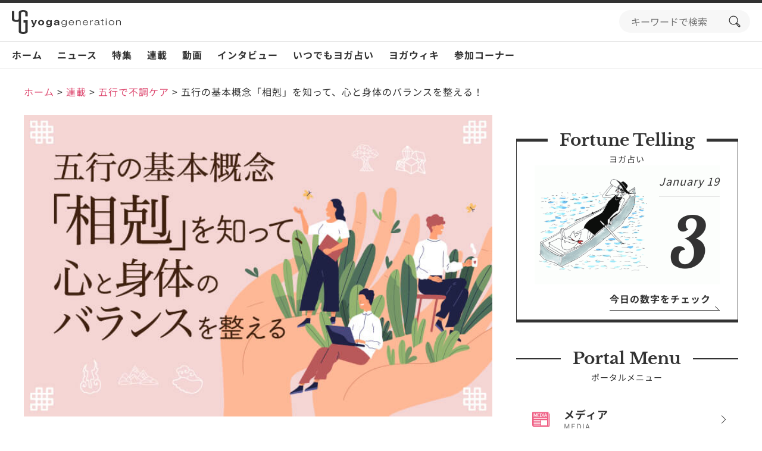

--- FILE ---
content_type: text/html; charset=UTF-8
request_url: https://www.yoga-gene.com/post-33865/
body_size: 41036
content:
<!doctype html>
<html lang="ja">
<head>
<meta charset="UTF-8">
<meta name="viewport" content="width=device-width, initial-scale=1">
<link rel="profile" href="https://gmpg.org/xfn/11">
<meta name='robots' content='index, follow, max-image-preview:large, max-snippet:-1, max-video-preview:-1'/>
<!-- This site is optimized with the Yoast SEO plugin v23.5 - https://yoast.com/wordpress/plugins/seo/ -->
<title>五行の基本概念「相剋」を知って、心と身体のバランスを整える！ | ヨガジェネレーション yogageneration</title>
<meta name="description" content="木、火、土、金、水、五つのパワーバランスを軸に、自然界や身体のことを分析し、理解していくとあらゆる現象のつながりを実感できるようになります。五行の一つひとつの要素や生みだす連鎖「相生（そうせい）」についてお伝えしてきましたが、今回は五行のもう一つの基本概念、「相剋（そうこく）」について取り上げたいと思います。"/>
<link rel="canonical" href="https://www.yoga-gene.com/post-33865/"/>
<meta property="og:locale" content="ja_JP"/>
<meta property="og:type" content="article"/>
<meta property="og:title" content="五行の基本概念「相剋」を知って、心と身体のバランスを整える！ | ヨガジェネレーション yogageneration"/>
<meta property="og:description" content="木、火、土、金、水、五つのパワーバランスを軸に、自然界や身体のことを分析し、理解していくとあらゆる現象のつながりを実感できるようになります。五行の一つひとつの要素や生みだす連鎖「相生（そうせい）」についてお伝えしてきましたが、今回は五行のもう一つの基本概念、「相剋（そうこく）」について取り上げたいと思います。"/>
<meta property="og:url" content="https://www.yoga-gene.com/post-33865/"/>
<meta property="og:site_name" content="ヨガジェネレーション yogageneration"/>
<meta property="article:published_time" content="2020-02-14T15:01:14+00:00"/>
<meta property="article:modified_time" content="2020-02-14T15:25:37+00:00"/>
<meta property="og:image" content="https://www.yoga-gene.com/wp-content/uploads/2020/02/yogagene-illustration-0215-1.jpg"/>
<meta property="og:image:width" content="728"/>
<meta property="og:image:height" content="469"/>
<meta property="og:image:type" content="image/jpeg"/>
<meta name="author" content="植村 智子"/>
<meta name="twitter:card" content="summary_large_image"/>
<meta name="twitter:label1" content="執筆者"/>
<meta name="twitter:data1" content="植村 智子"/>
<style>:where(.wp-block-button__link){border-radius:9999px;box-shadow:none;padding:calc(.667em + 2px) calc(1.333em + 2px);text-decoration:none}.wp-block-button .wp-block-button__link.is-style-outline:not(.has-text-color),.wp-block-button.is-style-outline>.wp-block-button__link:not(.has-text-color){color:currentColor}.wp-block-button .wp-block-button__link.is-style-outline:not(.has-background),.wp-block-button.is-style-outline>.wp-block-button__link:not(.has-background){background-color:transparent;background-image:none}.wp-block-button .wp-block-button__link:where(.has-border-color){border-width:initial}.wp-block-button .wp-block-button__link:where([style*=border-top-color]){border-top-width:medium}.wp-block-button .wp-block-button__link:where([style*=border-right-color]){border-right-width:medium}.wp-block-button .wp-block-button__link:where([style*=border-bottom-color]){border-bottom-width:medium}.wp-block-button .wp-block-button__link:where([style*=border-left-color]){border-left-width:medium}.wp-block-button .wp-block-button__link:where([style*=border-style]){border-width:initial}.wp-block-button .wp-block-button__link:where([style*=border-top-style]){border-top-width:medium}.wp-block-button .wp-block-button__link:where([style*=border-right-style]){border-right-width:medium}.wp-block-button .wp-block-button__link:where([style*=border-bottom-style]){border-bottom-width:medium}.wp-block-button .wp-block-button__link:where([style*=border-left-style]){border-left-width:medium}.wp-block-buttons:not(.is-content-justification-space-between,.is-content-justification-right,.is-content-justification-left,.is-content-justification-center) .wp-block-button.aligncenter{margin-left:auto;margin-right:auto;width:100%}.wp-block-calendar table:where(:not(.has-text-color)){color:#40464d}.wp-block-calendar table:where(:not(.has-text-color)) td,.wp-block-calendar table:where(:not(.has-text-color)) th{border-color:#ddd}:where(.wp-block-calendar table:not(.has-background) th){background:#ddd}@media (max-width:781px){.wp-block-columns:not(.is-not-stacked-on-mobile)>.wp-block-column{flex-basis:100%!important}}@media (min-width:782px){.wp-block-columns:not(.is-not-stacked-on-mobile)>.wp-block-column{flex-basis:0;flex-grow:1}.wp-block-columns:not(.is-not-stacked-on-mobile)>.wp-block-column[style*=flex-basis]{flex-grow:0}}:where(.wp-block-columns){margin-bottom:1.75em}:where(.wp-block-columns.has-background){padding:1.25em 2.375em}.wp-block-post-comments .comment-form input:not([type=submit]):not([type=checkbox]),.wp-block-post-comments .comment-form textarea{box-sizing:border-box;display:block;width:100%}.wp-block-post-comments .comment-reply-title :where(small){font-size:var(--wp--preset--font-size--medium,smaller);margin-left:.5em}.wp-block-post-comments input:not([type=submit]),.wp-block-post-comments textarea{border:1px solid #949494;font-family:inherit;font-size:1em}.wp-block-post-comments input:not([type=submit]):not([type=checkbox]),.wp-block-post-comments textarea{padding:calc(.667em + 2px)}:where(.wp-block-post-comments input[type=submit]){border:none}.wp-block-comments-pagination .wp-block-comments-pagination-previous-arrow:not(.is-arrow-chevron){transform:scaleX(1)}.wp-block-comments-pagination .wp-block-comments-pagination-next-arrow:not(.is-arrow-chevron){transform:scaleX(1)}.wp-block-cover .has-background-dim:not([class*=-background-color]),.wp-block-cover-image .has-background-dim:not([class*=-background-color]),.wp-block-cover-image.has-background-dim:not([class*=-background-color]),.wp-block-cover.has-background-dim:not([class*=-background-color]){background-color:#000}.wp-block-cover .wp-block-cover__background,.wp-block-cover .wp-block-cover__gradient-background,.wp-block-cover-image .wp-block-cover__background,.wp-block-cover-image .wp-block-cover__gradient-background,.wp-block-cover-image.has-background-dim:not(.has-background-gradient):before,.wp-block-cover.has-background-dim:not(.has-background-gradient):before{bottom:0;left:0;opacity:.5;position:absolute;right:0;top:0;z-index:1}.wp-block-cover-image.has-background-dim.has-background-dim-10 .wp-block-cover__background,.wp-block-cover-image.has-background-dim.has-background-dim-10 .wp-block-cover__gradient-background,.wp-block-cover-image.has-background-dim.has-background-dim-10:not(.has-background-gradient):before,.wp-block-cover.has-background-dim.has-background-dim-10 .wp-block-cover__background,.wp-block-cover.has-background-dim.has-background-dim-10 .wp-block-cover__gradient-background,.wp-block-cover.has-background-dim.has-background-dim-10:not(.has-background-gradient):before{opacity:.1}.wp-block-cover-image.has-background-dim.has-background-dim-20 .wp-block-cover__background,.wp-block-cover-image.has-background-dim.has-background-dim-20 .wp-block-cover__gradient-background,.wp-block-cover-image.has-background-dim.has-background-dim-20:not(.has-background-gradient):before,.wp-block-cover.has-background-dim.has-background-dim-20 .wp-block-cover__background,.wp-block-cover.has-background-dim.has-background-dim-20 .wp-block-cover__gradient-background,.wp-block-cover.has-background-dim.has-background-dim-20:not(.has-background-gradient):before{opacity:.2}.wp-block-cover-image.has-background-dim.has-background-dim-30 .wp-block-cover__background,.wp-block-cover-image.has-background-dim.has-background-dim-30 .wp-block-cover__gradient-background,.wp-block-cover-image.has-background-dim.has-background-dim-30:not(.has-background-gradient):before,.wp-block-cover.has-background-dim.has-background-dim-30 .wp-block-cover__background,.wp-block-cover.has-background-dim.has-background-dim-30 .wp-block-cover__gradient-background,.wp-block-cover.has-background-dim.has-background-dim-30:not(.has-background-gradient):before{opacity:.3}.wp-block-cover-image.has-background-dim.has-background-dim-40 .wp-block-cover__background,.wp-block-cover-image.has-background-dim.has-background-dim-40 .wp-block-cover__gradient-background,.wp-block-cover-image.has-background-dim.has-background-dim-40:not(.has-background-gradient):before,.wp-block-cover.has-background-dim.has-background-dim-40 .wp-block-cover__background,.wp-block-cover.has-background-dim.has-background-dim-40 .wp-block-cover__gradient-background,.wp-block-cover.has-background-dim.has-background-dim-40:not(.has-background-gradient):before{opacity:.4}.wp-block-cover-image.has-background-dim.has-background-dim-50 .wp-block-cover__background,.wp-block-cover-image.has-background-dim.has-background-dim-50 .wp-block-cover__gradient-background,.wp-block-cover-image.has-background-dim.has-background-dim-50:not(.has-background-gradient):before,.wp-block-cover.has-background-dim.has-background-dim-50 .wp-block-cover__background,.wp-block-cover.has-background-dim.has-background-dim-50 .wp-block-cover__gradient-background,.wp-block-cover.has-background-dim.has-background-dim-50:not(.has-background-gradient):before{opacity:.5}.wp-block-cover-image.has-background-dim.has-background-dim-60 .wp-block-cover__background,.wp-block-cover-image.has-background-dim.has-background-dim-60 .wp-block-cover__gradient-background,.wp-block-cover-image.has-background-dim.has-background-dim-60:not(.has-background-gradient):before,.wp-block-cover.has-background-dim.has-background-dim-60 .wp-block-cover__background,.wp-block-cover.has-background-dim.has-background-dim-60 .wp-block-cover__gradient-background,.wp-block-cover.has-background-dim.has-background-dim-60:not(.has-background-gradient):before{opacity:.6}.wp-block-cover-image.has-background-dim.has-background-dim-70 .wp-block-cover__background,.wp-block-cover-image.has-background-dim.has-background-dim-70 .wp-block-cover__gradient-background,.wp-block-cover-image.has-background-dim.has-background-dim-70:not(.has-background-gradient):before,.wp-block-cover.has-background-dim.has-background-dim-70 .wp-block-cover__background,.wp-block-cover.has-background-dim.has-background-dim-70 .wp-block-cover__gradient-background,.wp-block-cover.has-background-dim.has-background-dim-70:not(.has-background-gradient):before{opacity:.7}.wp-block-cover-image.has-background-dim.has-background-dim-80 .wp-block-cover__background,.wp-block-cover-image.has-background-dim.has-background-dim-80 .wp-block-cover__gradient-background,.wp-block-cover-image.has-background-dim.has-background-dim-80:not(.has-background-gradient):before,.wp-block-cover.has-background-dim.has-background-dim-80 .wp-block-cover__background,.wp-block-cover.has-background-dim.has-background-dim-80 .wp-block-cover__gradient-background,.wp-block-cover.has-background-dim.has-background-dim-80:not(.has-background-gradient):before{opacity:.8}.wp-block-cover-image.has-background-dim.has-background-dim-90 .wp-block-cover__background,.wp-block-cover-image.has-background-dim.has-background-dim-90 .wp-block-cover__gradient-background,.wp-block-cover-image.has-background-dim.has-background-dim-90:not(.has-background-gradient):before,.wp-block-cover.has-background-dim.has-background-dim-90 .wp-block-cover__background,.wp-block-cover.has-background-dim.has-background-dim-90 .wp-block-cover__gradient-background,.wp-block-cover.has-background-dim.has-background-dim-90:not(.has-background-gradient):before{opacity:.9}.wp-block-cover-image.has-background-dim.has-background-dim-100 .wp-block-cover__background,.wp-block-cover-image.has-background-dim.has-background-dim-100 .wp-block-cover__gradient-background,.wp-block-cover-image.has-background-dim.has-background-dim-100:not(.has-background-gradient):before,.wp-block-cover.has-background-dim.has-background-dim-100 .wp-block-cover__background,.wp-block-cover.has-background-dim.has-background-dim-100 .wp-block-cover__gradient-background,.wp-block-cover.has-background-dim.has-background-dim-100:not(.has-background-gradient):before{opacity:1}@supports (position:sticky){.wp-block-cover-image:after,.wp-block-cover:after{content:none}}.wp-block-cover h1:where(:not(.has-text-color)),.wp-block-cover h2:where(:not(.has-text-color)),.wp-block-cover h3:where(:not(.has-text-color)),.wp-block-cover h4:where(:not(.has-text-color)),.wp-block-cover h5:where(:not(.has-text-color)),.wp-block-cover h6:where(:not(.has-text-color)),.wp-block-cover p:where(:not(.has-text-color)),.wp-block-cover-image h1:where(:not(.has-text-color)),.wp-block-cover-image h2:where(:not(.has-text-color)),.wp-block-cover-image h3:where(:not(.has-text-color)),.wp-block-cover-image h4:where(:not(.has-text-color)),.wp-block-cover-image h5:where(:not(.has-text-color)),.wp-block-cover-image h6:where(:not(.has-text-color)),.wp-block-cover-image p:where(:not(.has-text-color)){color:inherit}@supports (-webkit-touch-callout:inherit){.wp-block-cover-image.has-parallax,.wp-block-cover.has-parallax,.wp-block-cover__image-background.has-parallax,video.wp-block-cover__video-background.has-parallax{background-attachment:scroll}}:where(.wp-block-cover-image:not(.has-text-color)),:where(.wp-block-cover:not(.has-text-color)){color:#fff}:where(.wp-block-cover-image.is-light:not(.has-text-color)),:where(.wp-block-cover.is-light:not(.has-text-color)){color:#000}.wp-block-file:not(.wp-element-button){font-size:.8em}:where(.wp-block-file){margin-bottom:1.5em}:where(.wp-block-file__button){border-radius:2em;display:inline-block;padding:.5em 1em}:where(.wp-block-file__button):is(a):active,:where(.wp-block-file__button):is(a):focus,:where(.wp-block-file__button):is(a):hover,:where(.wp-block-file__button):is(a):visited{box-shadow:none;color:#fff;opacity:.85;text-decoration:none}.blocks-gallery-grid:not(.has-nested-images),.wp-block-gallery:not(.has-nested-images){display:flex;flex-wrap:wrap;list-style-type:none;margin:0;padding:0}.blocks-gallery-grid:not(.has-nested-images) .blocks-gallery-image,.blocks-gallery-grid:not(.has-nested-images) .blocks-gallery-item,.wp-block-gallery:not(.has-nested-images) .blocks-gallery-image,.wp-block-gallery:not(.has-nested-images) .blocks-gallery-item{display:flex;flex-direction:column;flex-grow:1;justify-content:center;margin:0 1em 1em 0;position:relative;width:calc(50% - 1em)}.blocks-gallery-grid:not(.has-nested-images) .blocks-gallery-image:nth-of-type(2n),.blocks-gallery-grid:not(.has-nested-images) .blocks-gallery-item:nth-of-type(2n),.wp-block-gallery:not(.has-nested-images) .blocks-gallery-image:nth-of-type(2n),.wp-block-gallery:not(.has-nested-images) .blocks-gallery-item:nth-of-type(2n){margin-right:0}.blocks-gallery-grid:not(.has-nested-images) .blocks-gallery-image figure,.blocks-gallery-grid:not(.has-nested-images) .blocks-gallery-item figure,.wp-block-gallery:not(.has-nested-images) .blocks-gallery-image figure,.wp-block-gallery:not(.has-nested-images) .blocks-gallery-item figure{align-items:flex-end;display:flex;height:100%;justify-content:flex-start;margin:0}.blocks-gallery-grid:not(.has-nested-images) .blocks-gallery-image img,.blocks-gallery-grid:not(.has-nested-images) .blocks-gallery-item img,.wp-block-gallery:not(.has-nested-images) .blocks-gallery-image img,.wp-block-gallery:not(.has-nested-images) .blocks-gallery-item img{display:block;height:auto;max-width:100%;width:auto}.blocks-gallery-grid:not(.has-nested-images) .blocks-gallery-image figcaption,.blocks-gallery-grid:not(.has-nested-images) .blocks-gallery-item figcaption,.wp-block-gallery:not(.has-nested-images) .blocks-gallery-image figcaption,.wp-block-gallery:not(.has-nested-images) .blocks-gallery-item figcaption{background:linear-gradient(0deg,rgba(0,0,0,.7),rgba(0,0,0,.3) 70%,transparent);bottom:0;box-sizing:border-box;color:#fff;font-size:.8em;margin:0;max-height:100%;overflow:auto;padding:3em .77em .7em;position:absolute;text-align:center;width:100%;z-index:2}.blocks-gallery-grid:not(.has-nested-images) .blocks-gallery-image figcaption img,.blocks-gallery-grid:not(.has-nested-images) .blocks-gallery-item figcaption img,.wp-block-gallery:not(.has-nested-images) .blocks-gallery-image figcaption img,.wp-block-gallery:not(.has-nested-images) .blocks-gallery-item figcaption img{display:inline}.blocks-gallery-grid:not(.has-nested-images) figcaption,.wp-block-gallery:not(.has-nested-images) figcaption{flex-grow:1}.blocks-gallery-grid:not(.has-nested-images).is-cropped .blocks-gallery-image a,.blocks-gallery-grid:not(.has-nested-images).is-cropped .blocks-gallery-image img,.blocks-gallery-grid:not(.has-nested-images).is-cropped .blocks-gallery-item a,.blocks-gallery-grid:not(.has-nested-images).is-cropped .blocks-gallery-item img,.wp-block-gallery:not(.has-nested-images).is-cropped .blocks-gallery-image a,.wp-block-gallery:not(.has-nested-images).is-cropped .blocks-gallery-image img,.wp-block-gallery:not(.has-nested-images).is-cropped .blocks-gallery-item a,.wp-block-gallery:not(.has-nested-images).is-cropped .blocks-gallery-item img{flex:1;height:100%;object-fit:cover;width:100%}.blocks-gallery-grid:not(.has-nested-images).columns-1 .blocks-gallery-image,.blocks-gallery-grid:not(.has-nested-images).columns-1 .blocks-gallery-item,.wp-block-gallery:not(.has-nested-images).columns-1 .blocks-gallery-image,.wp-block-gallery:not(.has-nested-images).columns-1 .blocks-gallery-item{margin-right:0;width:100%}@media (min-width:600px){.blocks-gallery-grid:not(.has-nested-images).columns-3 .blocks-gallery-image,.blocks-gallery-grid:not(.has-nested-images).columns-3 .blocks-gallery-item,.wp-block-gallery:not(.has-nested-images).columns-3 .blocks-gallery-image,.wp-block-gallery:not(.has-nested-images).columns-3 .blocks-gallery-item{margin-right:1em;width:calc(33.33333% - .66667em)}.blocks-gallery-grid:not(.has-nested-images).columns-4 .blocks-gallery-image,.blocks-gallery-grid:not(.has-nested-images).columns-4 .blocks-gallery-item,.wp-block-gallery:not(.has-nested-images).columns-4 .blocks-gallery-image,.wp-block-gallery:not(.has-nested-images).columns-4 .blocks-gallery-item{margin-right:1em;width:calc(25% - .75em)}.blocks-gallery-grid:not(.has-nested-images).columns-5 .blocks-gallery-image,.blocks-gallery-grid:not(.has-nested-images).columns-5 .blocks-gallery-item,.wp-block-gallery:not(.has-nested-images).columns-5 .blocks-gallery-image,.wp-block-gallery:not(.has-nested-images).columns-5 .blocks-gallery-item{margin-right:1em;width:calc(20% - .8em)}.blocks-gallery-grid:not(.has-nested-images).columns-6 .blocks-gallery-image,.blocks-gallery-grid:not(.has-nested-images).columns-6 .blocks-gallery-item,.wp-block-gallery:not(.has-nested-images).columns-6 .blocks-gallery-image,.wp-block-gallery:not(.has-nested-images).columns-6 .blocks-gallery-item{margin-right:1em;width:calc(16.66667% - .83333em)}.blocks-gallery-grid:not(.has-nested-images).columns-7 .blocks-gallery-image,.blocks-gallery-grid:not(.has-nested-images).columns-7 .blocks-gallery-item,.wp-block-gallery:not(.has-nested-images).columns-7 .blocks-gallery-image,.wp-block-gallery:not(.has-nested-images).columns-7 .blocks-gallery-item{margin-right:1em;width:calc(14.28571% - .85714em)}.blocks-gallery-grid:not(.has-nested-images).columns-8 .blocks-gallery-image,.blocks-gallery-grid:not(.has-nested-images).columns-8 .blocks-gallery-item,.wp-block-gallery:not(.has-nested-images).columns-8 .blocks-gallery-image,.wp-block-gallery:not(.has-nested-images).columns-8 .blocks-gallery-item{margin-right:1em;width:calc(12.5% - .875em)}.blocks-gallery-grid:not(.has-nested-images).columns-1 .blocks-gallery-image:nth-of-type(1n),.blocks-gallery-grid:not(.has-nested-images).columns-1 .blocks-gallery-item:nth-of-type(1n),.blocks-gallery-grid:not(.has-nested-images).columns-2 .blocks-gallery-image:nth-of-type(2n),.blocks-gallery-grid:not(.has-nested-images).columns-2 .blocks-gallery-item:nth-of-type(2n),.blocks-gallery-grid:not(.has-nested-images).columns-3 .blocks-gallery-image:nth-of-type(3n),.blocks-gallery-grid:not(.has-nested-images).columns-3 .blocks-gallery-item:nth-of-type(3n),.blocks-gallery-grid:not(.has-nested-images).columns-4 .blocks-gallery-image:nth-of-type(4n),.blocks-gallery-grid:not(.has-nested-images).columns-4 .blocks-gallery-item:nth-of-type(4n),.blocks-gallery-grid:not(.has-nested-images).columns-5 .blocks-gallery-image:nth-of-type(5n),.blocks-gallery-grid:not(.has-nested-images).columns-5 .blocks-gallery-item:nth-of-type(5n),.blocks-gallery-grid:not(.has-nested-images).columns-6 .blocks-gallery-image:nth-of-type(6n),.blocks-gallery-grid:not(.has-nested-images).columns-6 .blocks-gallery-item:nth-of-type(6n),.blocks-gallery-grid:not(.has-nested-images).columns-7 .blocks-gallery-image:nth-of-type(7n),.blocks-gallery-grid:not(.has-nested-images).columns-7 .blocks-gallery-item:nth-of-type(7n),.blocks-gallery-grid:not(.has-nested-images).columns-8 .blocks-gallery-image:nth-of-type(8n),.blocks-gallery-grid:not(.has-nested-images).columns-8 .blocks-gallery-item:nth-of-type(8n),.wp-block-gallery:not(.has-nested-images).columns-1 .blocks-gallery-image:nth-of-type(1n),.wp-block-gallery:not(.has-nested-images).columns-1 .blocks-gallery-item:nth-of-type(1n),.wp-block-gallery:not(.has-nested-images).columns-2 .blocks-gallery-image:nth-of-type(2n),.wp-block-gallery:not(.has-nested-images).columns-2 .blocks-gallery-item:nth-of-type(2n),.wp-block-gallery:not(.has-nested-images).columns-3 .blocks-gallery-image:nth-of-type(3n),.wp-block-gallery:not(.has-nested-images).columns-3 .blocks-gallery-item:nth-of-type(3n),.wp-block-gallery:not(.has-nested-images).columns-4 .blocks-gallery-image:nth-of-type(4n),.wp-block-gallery:not(.has-nested-images).columns-4 .blocks-gallery-item:nth-of-type(4n),.wp-block-gallery:not(.has-nested-images).columns-5 .blocks-gallery-image:nth-of-type(5n),.wp-block-gallery:not(.has-nested-images).columns-5 .blocks-gallery-item:nth-of-type(5n),.wp-block-gallery:not(.has-nested-images).columns-6 .blocks-gallery-image:nth-of-type(6n),.wp-block-gallery:not(.has-nested-images).columns-6 .blocks-gallery-item:nth-of-type(6n),.wp-block-gallery:not(.has-nested-images).columns-7 .blocks-gallery-image:nth-of-type(7n),.wp-block-gallery:not(.has-nested-images).columns-7 .blocks-gallery-item:nth-of-type(7n),.wp-block-gallery:not(.has-nested-images).columns-8 .blocks-gallery-image:nth-of-type(8n),.wp-block-gallery:not(.has-nested-images).columns-8 .blocks-gallery-item:nth-of-type(8n){margin-right:0}}.blocks-gallery-grid:not(.has-nested-images) .blocks-gallery-image:last-child,.blocks-gallery-grid:not(.has-nested-images) .blocks-gallery-item:last-child,.wp-block-gallery:not(.has-nested-images) .blocks-gallery-image:last-child,.wp-block-gallery:not(.has-nested-images) .blocks-gallery-item:last-child{margin-right:0}.blocks-gallery-grid:not(.has-nested-images).alignleft,.blocks-gallery-grid:not(.has-nested-images).alignright,.wp-block-gallery:not(.has-nested-images).alignleft,.wp-block-gallery:not(.has-nested-images).alignright{max-width:420px;width:100%}.blocks-gallery-grid:not(.has-nested-images).aligncenter .blocks-gallery-item figure,.wp-block-gallery:not(.has-nested-images).aligncenter .blocks-gallery-item figure{justify-content:center}.wp-block-gallery:not(.is-cropped) .blocks-gallery-item{align-self:flex-start}.wp-block-gallery.has-nested-images figure.wp-block-image:not(#individual-image){margin:0;width:calc(50% - var(--wp--style--unstable-gallery-gap, 16px)/2)}.wp-block-gallery.has-nested-images:not(.is-cropped) figure.wp-block-image:not(#individual-image){margin-bottom:auto;margin-top:0}.wp-block-gallery.has-nested-images.is-cropped figure.wp-block-image:not(#individual-image){align-self:inherit}.wp-block-gallery.has-nested-images.is-cropped figure.wp-block-image:not(#individual-image)>a,.wp-block-gallery.has-nested-images.is-cropped figure.wp-block-image:not(#individual-image)>div:not(.components-drop-zone){display:flex}.wp-block-gallery.has-nested-images.is-cropped figure.wp-block-image:not(#individual-image) a,.wp-block-gallery.has-nested-images.is-cropped figure.wp-block-image:not(#individual-image) img{flex:1 0 0%;height:100%;object-fit:cover;width:100%}.wp-block-gallery.has-nested-images.columns-1 figure.wp-block-image:not(#individual-image){width:100%}@media (min-width:600px){.wp-block-gallery.has-nested-images.columns-3 figure.wp-block-image:not(#individual-image){width:calc(33.33333% - var(--wp--style--unstable-gallery-gap, 16px)*.66667)}.wp-block-gallery.has-nested-images.columns-4 figure.wp-block-image:not(#individual-image){width:calc(25% - var(--wp--style--unstable-gallery-gap, 16px)*.75)}.wp-block-gallery.has-nested-images.columns-5 figure.wp-block-image:not(#individual-image){width:calc(20% - var(--wp--style--unstable-gallery-gap, 16px)*.8)}.wp-block-gallery.has-nested-images.columns-6 figure.wp-block-image:not(#individual-image){width:calc(16.66667% - var(--wp--style--unstable-gallery-gap, 16px)*.83333)}.wp-block-gallery.has-nested-images.columns-7 figure.wp-block-image:not(#individual-image){width:calc(14.28571% - var(--wp--style--unstable-gallery-gap, 16px)*.85714)}.wp-block-gallery.has-nested-images.columns-8 figure.wp-block-image:not(#individual-image){width:calc(12.5% - var(--wp--style--unstable-gallery-gap, 16px)*.875)}.wp-block-gallery.has-nested-images.columns-default figure.wp-block-image:not(#individual-image){width:calc(33.33% - var(--wp--style--unstable-gallery-gap, 16px)*.66667)}.wp-block-gallery.has-nested-images.columns-default figure.wp-block-image:not(#individual-image):first-child:nth-last-child(2),.wp-block-gallery.has-nested-images.columns-default figure.wp-block-image:not(#individual-image):first-child:nth-last-child(2)~figure.wp-block-image:not(#individual-image){width:calc(50% - var(--wp--style--unstable-gallery-gap, 16px)*.5)}.wp-block-gallery.has-nested-images.columns-default figure.wp-block-image:not(#individual-image):first-child:last-child{width:100%}}h1.has-text-align-left[style*=writing-mode]:where([style*=vertical-lr]),h1.has-text-align-right[style*=writing-mode]:where([style*=vertical-rl]),h2.has-text-align-left[style*=writing-mode]:where([style*=vertical-lr]),h2.has-text-align-right[style*=writing-mode]:where([style*=vertical-rl]),h3.has-text-align-left[style*=writing-mode]:where([style*=vertical-lr]),h3.has-text-align-right[style*=writing-mode]:where([style*=vertical-rl]),h4.has-text-align-left[style*=writing-mode]:where([style*=vertical-lr]),h4.has-text-align-right[style*=writing-mode]:where([style*=vertical-rl]),h5.has-text-align-left[style*=writing-mode]:where([style*=vertical-lr]),h5.has-text-align-right[style*=writing-mode]:where([style*=vertical-rl]),h6.has-text-align-left[style*=writing-mode]:where([style*=vertical-lr]),h6.has-text-align-right[style*=writing-mode]:where([style*=vertical-rl]){rotate:180deg}@supports ((-webkit-mask-image:none) or (mask-image:none)) or (-webkit-mask-image:none){.wp-block-image.is-style-circle-mask img{border-radius:0;-webkit-mask-image:url('data:image/svg+xml;utf8,<svg viewBox="0 0 100 100" xmlns="http://www.w3.org/2000/svg"><circle cx="50" cy="50" r="50"/></svg>');mask-image:url('data:image/svg+xml;utf8,<svg viewBox="0 0 100 100" xmlns="http://www.w3.org/2000/svg"><circle cx="50" cy="50" r="50"/></svg>');mask-mode:alpha;-webkit-mask-position:center;mask-position:center;-webkit-mask-repeat:no-repeat;mask-repeat:no-repeat;-webkit-mask-size:contain;mask-size:contain}}.wp-block-image :where(.has-border-color){border-style:solid}.wp-block-image :where([style*=border-top-color]){border-top-style:solid}.wp-block-image :where([style*=border-right-color]){border-right-style:solid}.wp-block-image :where([style*=border-bottom-color]){border-bottom-style:solid}.wp-block-image :where([style*=border-left-color]){border-left-style:solid}.wp-block-image :where([style*=border-width]){border-style:solid}.wp-block-image :where([style*=border-top-width]){border-top-style:solid}.wp-block-image :where([style*=border-right-width]){border-right-style:solid}.wp-block-image :where([style*=border-bottom-width]){border-bottom-style:solid}.wp-block-image :where([style*=border-left-width]){border-left-style:solid}.wp-lightbox-container button:focus,.wp-lightbox-container button:hover,.wp-lightbox-container button:not(:hover):not(:active):not(.has-background){background-color:rgba(90,90,90,.25);border:none}.wp-lightbox-overlay .close-button:focus,.wp-lightbox-overlay .close-button:hover,.wp-lightbox-overlay .close-button:not(:hover):not(:active):not(.has-background){background:none;border:none}.wp-lightbox-overlay.hideanimationenabled:not(.active){animation:turn-off-visibility .35s both}.wp-lightbox-overlay.hideanimationenabled:not(.active) img{animation:turn-off-visibility .25s both}@media (prefers-reduced-motion:no-preference){.wp-lightbox-overlay.zoom.hideanimationenabled:not(.active){animation:none}.wp-lightbox-overlay.zoom.hideanimationenabled:not(.active) .lightbox-image-container{animation:lightbox-zoom-out .4s}.wp-lightbox-overlay.zoom.hideanimationenabled:not(.active) .lightbox-image-container img{animation:none}.wp-lightbox-overlay.zoom.hideanimationenabled:not(.active) .scrim{animation:turn-off-visibility .4s forwards}}@keyframes turn-on-visibility{0%{opacity:0}to{opacity:1}}@keyframes turn-off-visibility{0%{opacity:1;visibility:visible}99%{opacity:0;visibility:visible}to{opacity:0;visibility:hidden}}@keyframes lightbox-zoom-in{0%{transform:translate(calc(-50vw + var(--wp--lightbox-initial-left-position)),calc(-50vh + var(--wp--lightbox-initial-top-position))) scale(var(--wp--lightbox-scale))}to{transform:translate(-50%,-50%) scale(1)}}@keyframes lightbox-zoom-out{0%{transform:translate(-50%,-50%) scale(1);visibility:visible}99%{visibility:visible}to{transform:translate(calc(-50vw + var(--wp--lightbox-initial-left-position)),calc(-50vh + var(--wp--lightbox-initial-top-position))) scale(var(--wp--lightbox-scale));visibility:hidden}}:where(.wp-block-latest-comments:not([style*=line-height] .wp-block-latest-comments__comment)){line-height:1.1}:where(.wp-block-latest-comments:not([style*=line-height] .wp-block-latest-comments__comment-excerpt p)){line-height:1.8}.has-dates :where(.wp-block-latest-comments:not([style*=line-height])),.has-excerpts :where(.wp-block-latest-comments:not([style*=line-height])){line-height:1.5}@media (min-width:600px){.wp-block-latest-posts.columns-2 li:nth-child(2n){margin-right:0}.wp-block-latest-posts.columns-3 li:nth-child(3n){margin-right:0}.wp-block-latest-posts.columns-4 li:nth-child(4n){margin-right:0}.wp-block-latest-posts.columns-5 li:nth-child(5n){margin-right:0}.wp-block-latest-posts.columns-6 li:nth-child(6n){margin-right:0}}ol,ul{box-sizing:border-box}.wp-block-navigation:where(:not([class*=has-text-decoration])) a{text-decoration:none}.wp-block-navigation:where(:not([class*=has-text-decoration])) a:active,.wp-block-navigation:where(:not([class*=has-text-decoration])) a:focus{text-decoration:none}.wp-block-navigation .has-child:not(.open-on-click):hover>.wp-block-navigation__submenu-container{height:auto;min-width:200px;opacity:1;overflow:visible;visibility:visible;width:auto}.wp-block-navigation .has-child:not(.open-on-click):not(.open-on-hover-click):focus-within>.wp-block-navigation__submenu-container{height:auto;min-width:200px;opacity:1;overflow:visible;visibility:visible;width:auto}.wp-block-navigation .has-child .wp-block-navigation-submenu__toggle[aria-expanded=true]~.wp-block-navigation__submenu-container{height:auto;min-width:200px;opacity:1;overflow:visible;visibility:visible;width:auto}:where(.wp-block-navigation.has-background .wp-block-navigation-item a:not(.wp-element-button)),:where(.wp-block-navigation.has-background .wp-block-navigation-submenu a:not(.wp-element-button)){padding:.5em 1em}:where(.wp-block-navigation .wp-block-navigation__submenu-container .wp-block-navigation-item a:not(.wp-element-button)),:where(.wp-block-navigation .wp-block-navigation__submenu-container .wp-block-navigation-submenu a:not(.wp-element-button)),:where(.wp-block-navigation .wp-block-navigation__submenu-container .wp-block-navigation-submenu button.wp-block-navigation-item__content),:where(.wp-block-navigation .wp-block-navigation__submenu-container .wp-block-pages-list__item button.wp-block-navigation-item__content){padding:.5em 1em}.wp-block-navigation:not(.has-background) .wp-block-navigation__submenu-container{background-color:#fff;border:1px solid rgba(0,0,0,.15)}.wp-block-navigation:not(.has-text-color) .wp-block-navigation__submenu-container{color:#000}@keyframes overlay-menu__fade-in-animation{0%{opacity:0;transform:translateY(.5em)}to{opacity:1;transform:translateY(0)}}.wp-block-navigation__responsive-container :where(.wp-block-navigation-item a){color:inherit}.wp-block-navigation__responsive-container:not(.is-menu-open.is-menu-open){background-color:inherit!important;color:inherit!important}@media (min-width:600px){.wp-block-navigation__responsive-container:not(.hidden-by-default):not(.is-menu-open){background-color:inherit;display:block;position:relative;width:100%;z-index:auto}.wp-block-navigation__responsive-container:not(.hidden-by-default):not(.is-menu-open) .wp-block-navigation__responsive-container-close{display:none}}.wp-block-navigation:not(.has-background) .wp-block-navigation__responsive-container.is-menu-open{background-color:#fff}.wp-block-navigation:not(.has-text-color) .wp-block-navigation__responsive-container.is-menu-open{color:#000}@media (min-width:600px){.wp-block-navigation__responsive-container-open:not(.always-shown){display:none}}.has-drop-cap:not(:focus):first-letter{float:left;font-size:8.4em;font-style:normal;font-weight:100;line-height:.68;margin:.05em .1em 0 0;text-transform:uppercase}body.rtl .has-drop-cap:not(:focus):first-letter{float:none;margin-left:.1em}:where(p.has-text-color:not(.has-link-color)) a{color:inherit}.wp-block-post-comments-form[style*=font-weight] :where(.comment-reply-title){font-weight:inherit}.wp-block-post-comments-form[style*=font-family] :where(.comment-reply-title){font-family:inherit}.wp-block-post-comments-form[class*=-font-size] :where(.comment-reply-title),.wp-block-post-comments-form[style*=font-size] :where(.comment-reply-title){font-size:inherit}.wp-block-post-comments-form[style*=line-height] :where(.comment-reply-title){line-height:inherit}.wp-block-post-comments-form[style*=font-style] :where(.comment-reply-title){font-style:inherit}.wp-block-post-comments-form[style*=letter-spacing] :where(.comment-reply-title){letter-spacing:inherit}.wp-block-post-comments-form input:not([type=submit]),.wp-block-post-comments-form textarea{border:1px solid #949494;font-family:inherit;font-size:1em}.wp-block-post-comments-form input:not([type=submit]):not([type=checkbox]),.wp-block-post-comments-form textarea{padding:calc(.667em + 2px)}.wp-block-post-comments-form .comment-form input:not([type=submit]):not([type=checkbox]):not([type=hidden]),.wp-block-post-comments-form .comment-form textarea{box-sizing:border-box;display:block;width:100%}.wp-block-post-comments-form .comment-reply-title :where(small){font-size:var(--wp--preset--font-size--medium,smaller);margin-left:.5em}:where(.wp-block-post-excerpt){margin-bottom:var(--wp--style--block-gap);margin-top:var(--wp--style--block-gap)}.wp-block-post-featured-image:where(.alignleft,.alignright){width:100%}.wp-block-post-navigation-link .wp-block-post-navigation-link__arrow-previous:not(.is-arrow-chevron){transform:scaleX(1)}.wp-block-post-navigation-link .wp-block-post-navigation-link__arrow-next:not(.is-arrow-chevron){transform:scaleX(1)}:where(.wp-block-preformatted.has-background){padding:1.25em 2.375em}:where(.wp-block-pullquote){margin:0 0 1em}.wp-block-query-pagination .wp-block-query-pagination-previous-arrow:not(.is-arrow-chevron){transform:scaleX(1)}.wp-block-query-pagination .wp-block-query-pagination-next-arrow:not(.is-arrow-chevron){transform:scaleX(1)}.wp-block-quote.is-large:where(:not(.is-style-plain)),.wp-block-quote.is-style-large:where(:not(.is-style-plain)){margin-bottom:1em;padding:0 1em}.wp-block-quote.is-large:where(:not(.is-style-plain)) p,.wp-block-quote.is-style-large:where(:not(.is-style-plain)) p{font-size:1.5em;font-style:italic;line-height:1.6}.wp-block-quote.is-large:where(:not(.is-style-plain)) cite,.wp-block-quote.is-large:where(:not(.is-style-plain)) footer,.wp-block-quote.is-style-large:where(:not(.is-style-plain)) cite,.wp-block-quote.is-style-large:where(:not(.is-style-plain)) footer{font-size:1.125em;text-align:right}.wp-block-read-more:not([style*=text-decoration]),.wp-block-read-more:not([style*=text-decoration]):active,.wp-block-read-more:not([style*=text-decoration]):focus{text-decoration:none}:where(.wp-block-search__button){border:1px solid #ccc;padding:6px 10px}:where(.wp-block-search__button-inside .wp-block-search__inside-wrapper){border:1px solid #949494;box-sizing:border-box;padding:4px}:where(.wp-block-search__button-inside .wp-block-search__inside-wrapper) .wp-block-search__input{border:none;border-radius:0;padding:0 4px}:where(.wp-block-search__button-inside .wp-block-search__inside-wrapper) .wp-block-search__input:focus{outline:none}:where(.wp-block-search__button-inside .wp-block-search__inside-wrapper) :where(.wp-block-search__button){padding:4px 8px}.wp-block-social-links .wp-social-link span:not(.screen-reader-text){font-size:.65em;margin-left:.5em;margin-right:.5em}.wp-block-social-links:not(.is-style-logos-only) .wp-social-link{background-color:#f0f0f0;color:#444}.wp-block-social-links:not(.is-style-logos-only) .wp-social-link-amazon{background-color:#f90;color:#fff}.wp-block-social-links:not(.is-style-logos-only) .wp-social-link-bandcamp{background-color:#1ea0c3;color:#fff}.wp-block-social-links:not(.is-style-logos-only) .wp-social-link-behance{background-color:#0757fe;color:#fff}.wp-block-social-links:not(.is-style-logos-only) .wp-social-link-codepen{background-color:#1e1f26;color:#fff}.wp-block-social-links:not(.is-style-logos-only) .wp-social-link-deviantart{background-color:#02e49b;color:#fff}.wp-block-social-links:not(.is-style-logos-only) .wp-social-link-dribbble{background-color:#e94c89;color:#fff}.wp-block-social-links:not(.is-style-logos-only) .wp-social-link-dropbox{background-color:#4280ff;color:#fff}.wp-block-social-links:not(.is-style-logos-only) .wp-social-link-etsy{background-color:#f45800;color:#fff}.wp-block-social-links:not(.is-style-logos-only) .wp-social-link-facebook{background-color:#1778f2;color:#fff}.wp-block-social-links:not(.is-style-logos-only) .wp-social-link-fivehundredpx{background-color:#000;color:#fff}.wp-block-social-links:not(.is-style-logos-only) .wp-social-link-flickr{background-color:#0461dd;color:#fff}.wp-block-social-links:not(.is-style-logos-only) .wp-social-link-foursquare{background-color:#e65678;color:#fff}.wp-block-social-links:not(.is-style-logos-only) .wp-social-link-github{background-color:#24292d;color:#fff}.wp-block-social-links:not(.is-style-logos-only) .wp-social-link-goodreads{background-color:#eceadd;color:#382110}.wp-block-social-links:not(.is-style-logos-only) .wp-social-link-google{background-color:#ea4434;color:#fff}.wp-block-social-links:not(.is-style-logos-only) .wp-social-link-instagram{background-color:#f00075;color:#fff}.wp-block-social-links:not(.is-style-logos-only) .wp-social-link-lastfm{background-color:#e21b24;color:#fff}.wp-block-social-links:not(.is-style-logos-only) .wp-social-link-linkedin{background-color:#0d66c2;color:#fff}.wp-block-social-links:not(.is-style-logos-only) .wp-social-link-mastodon{background-color:#3288d4;color:#fff}.wp-block-social-links:not(.is-style-logos-only) .wp-social-link-medium{background-color:#02ab6c;color:#fff}.wp-block-social-links:not(.is-style-logos-only) .wp-social-link-meetup{background-color:#f6405f;color:#fff}.wp-block-social-links:not(.is-style-logos-only) .wp-social-link-patreon{background-color:#ff424d;color:#fff}.wp-block-social-links:not(.is-style-logos-only) .wp-social-link-pinterest{background-color:#e60122;color:#fff}.wp-block-social-links:not(.is-style-logos-only) .wp-social-link-pocket{background-color:#ef4155;color:#fff}.wp-block-social-links:not(.is-style-logos-only) .wp-social-link-reddit{background-color:#ff4500;color:#fff}.wp-block-social-links:not(.is-style-logos-only) .wp-social-link-skype{background-color:#0478d7;color:#fff}.wp-block-social-links:not(.is-style-logos-only) .wp-social-link-snapchat{stroke:#000;background-color:#fefc00;color:#fff}.wp-block-social-links:not(.is-style-logos-only) .wp-social-link-soundcloud{background-color:#ff5600;color:#fff}.wp-block-social-links:not(.is-style-logos-only) .wp-social-link-spotify{background-color:#1bd760;color:#fff}.wp-block-social-links:not(.is-style-logos-only) .wp-social-link-telegram{background-color:#2aabee;color:#fff}.wp-block-social-links:not(.is-style-logos-only) .wp-social-link-threads,.wp-block-social-links:not(.is-style-logos-only) .wp-social-link-tiktok{background-color:#000;color:#fff}.wp-block-social-links:not(.is-style-logos-only) .wp-social-link-tumblr{background-color:#011835;color:#fff}.wp-block-social-links:not(.is-style-logos-only) .wp-social-link-twitch{background-color:#6440a4;color:#fff}.wp-block-social-links:not(.is-style-logos-only) .wp-social-link-twitter{background-color:#1da1f2;color:#fff}.wp-block-social-links:not(.is-style-logos-only) .wp-social-link-vimeo{background-color:#1eb7ea;color:#fff}.wp-block-social-links:not(.is-style-logos-only) .wp-social-link-vk{background-color:#4680c2;color:#fff}.wp-block-social-links:not(.is-style-logos-only) .wp-social-link-wordpress{background-color:#3499cd;color:#fff}.wp-block-social-links:not(.is-style-logos-only) .wp-social-link-whatsapp{background-color:#25d366;color:#fff}.wp-block-social-links:not(.is-style-logos-only) .wp-social-link-x{background-color:#000;color:#fff}.wp-block-social-links:not(.is-style-logos-only) .wp-social-link-yelp{background-color:#d32422;color:#fff}.wp-block-social-links:not(.is-style-logos-only) .wp-social-link-youtube{background-color:red;color:#fff}.wp-block-social-links:not(.has-icon-color):not(.has-icon-background-color) .wp-social-link-snapchat .wp-block-social-link-label{color:#000}.wp-block-table.is-style-stripes tbody tr:nth-child(odd){background-color:#f0f0f0}.wp-block-table.is-style-stripes.has-subtle-light-gray-background-color tbody tr:nth-child(odd){background-color:#f3f4f5}.wp-block-table.is-style-stripes.has-subtle-pale-green-background-color tbody tr:nth-child(odd){background-color:#e9fbe5}.wp-block-table.is-style-stripes.has-subtle-pale-blue-background-color tbody tr:nth-child(odd){background-color:#e7f5fe}.wp-block-table.is-style-stripes.has-subtle-pale-pink-background-color tbody tr:nth-child(odd){background-color:#fcf0ef}.wp-block-table table[style*=border-top-color] tr:not(:first-child){border-top-color:currentColor}.wp-block-table table[style*=border-bottom-color] tr:not(:last-child){border-bottom-color:currentColor}:where(.wp-block-term-description){margin-bottom:var(--wp--style--block-gap);margin-top:var(--wp--style--block-gap)}:where(pre.wp-block-verse){font-family:inherit}@supports (position:sticky){.wp-block-video [poster]{object-fit:cover}}.entry-content{counter-reset:footnotes}:root{--wp--preset--font-size--normal:16px;--wp--preset--font-size--huge:42px}:root .has-very-light-gray-background-color{background-color:#eee}:root .has-very-dark-gray-background-color{background-color:#313131}:root .has-very-light-gray-color{color:#eee}:root .has-very-dark-gray-color{color:#313131}:root .has-vivid-green-cyan-to-vivid-cyan-blue-gradient-background{background:linear-gradient(135deg,#00d084,#0693e3)}:root .has-purple-crush-gradient-background{background:linear-gradient(135deg,#34e2e4,#4721fb 50%,#ab1dfe)}:root .has-hazy-dawn-gradient-background{background:linear-gradient(135deg,#faaca8,#dad0ec)}:root .has-subdued-olive-gradient-background{background:linear-gradient(135deg,#fafae1,#67a671)}:root .has-atomic-cream-gradient-background{background:linear-gradient(135deg,#fdd79a,#004a59)}:root .has-nightshade-gradient-background{background:linear-gradient(135deg,#330968,#31cdcf)}:root .has-midnight-gradient-background{background:linear-gradient(135deg,#020381,#2874fc)}.aligncenter{clear:both}html :where(.has-border-color){border-style:solid}html :where([style*=border-top-color]){border-top-style:solid}html :where([style*=border-right-color]){border-right-style:solid}html :where([style*=border-bottom-color]){border-bottom-style:solid}html :where([style*=border-left-color]){border-left-style:solid}html :where([style*=border-width]){border-style:solid}html :where([style*=border-top-width]){border-top-style:solid}html :where([style*=border-right-width]){border-right-style:solid}html :where([style*=border-bottom-width]){border-bottom-style:solid}html :where([style*=border-left-width]){border-left-style:solid}html :where(img[class*=wp-image-]){height:auto;max-width:100%}:where(figure){margin:0 0 1em}html :where(.is-position-sticky){--wp-admin--admin-bar--position-offset:var(--wp-admin--admin-bar--height,0)}@media screen and (max-width:600px){html :where(.is-position-sticky){--wp-admin--admin-bar--position-offset:0}}</style><style id='global-styles-inline-css'>body{--wp--preset--color--black:#000;--wp--preset--color--cyan-bluish-gray:#abb8c3;--wp--preset--color--white:#fff;--wp--preset--color--pale-pink:#f78da7;--wp--preset--color--vivid-red:#cf2e2e;--wp--preset--color--luminous-vivid-orange:#ff6900;--wp--preset--color--luminous-vivid-amber:#fcb900;--wp--preset--color--light-green-cyan:#7bdcb5;--wp--preset--color--vivid-green-cyan:#00d084;--wp--preset--color--pale-cyan-blue:#8ed1fc;--wp--preset--color--vivid-cyan-blue:#0693e3;--wp--preset--color--vivid-purple:#9b51e0;--wp--preset--gradient--vivid-cyan-blue-to-vivid-purple:linear-gradient(135deg,rgba(6,147,227,1) 0%,#9b51e0 100%);--wp--preset--gradient--light-green-cyan-to-vivid-green-cyan:linear-gradient(135deg,#7adcb4 0%,#00d082 100%);--wp--preset--gradient--luminous-vivid-amber-to-luminous-vivid-orange:linear-gradient(135deg,rgba(252,185,0,1) 0%,rgba(255,105,0,1) 100%);--wp--preset--gradient--luminous-vivid-orange-to-vivid-red:linear-gradient(135deg,rgba(255,105,0,1) 0%,#cf2e2e 100%);--wp--preset--gradient--very-light-gray-to-cyan-bluish-gray:linear-gradient(135deg,#eee 0%,#a9b8c3 100%);--wp--preset--gradient--cool-to-warm-spectrum:linear-gradient(135deg,#4aeadc 0%,#9778d1 20%,#cf2aba 40%,#ee2c82 60%,#fb6962 80%,#fef84c 100%);--wp--preset--gradient--blush-light-purple:linear-gradient(135deg,#ffceec 0%,#9896f0 100%);--wp--preset--gradient--blush-bordeaux:linear-gradient(135deg,#fecda5 0%,#fe2d2d 50%,#6b003e 100%);--wp--preset--gradient--luminous-dusk:linear-gradient(135deg,#ffcb70 0%,#c751c0 50%,#4158d0 100%);--wp--preset--gradient--pale-ocean:linear-gradient(135deg,#fff5cb 0%,#b6e3d4 50%,#33a7b5 100%);--wp--preset--gradient--electric-grass:linear-gradient(135deg,#caf880 0%,#71ce7e 100%);--wp--preset--gradient--midnight:linear-gradient(135deg,#020381 0%,#2874fc 100%);--wp--preset--font-size--small:13px;--wp--preset--font-size--medium:20px;--wp--preset--font-size--large:36px;--wp--preset--font-size--x-large:42px;--wp--preset--spacing--20:.44rem;--wp--preset--spacing--30:.67rem;--wp--preset--spacing--40:1rem;--wp--preset--spacing--50:1.5rem;--wp--preset--spacing--60:2.25rem;--wp--preset--spacing--70:3.38rem;--wp--preset--spacing--80:5.06rem;--wp--preset--shadow--natural:6px 6px 9px rgba(0,0,0,.2);--wp--preset--shadow--deep:12px 12px 50px rgba(0,0,0,.4);--wp--preset--shadow--sharp:6px 6px 0 rgba(0,0,0,.2);--wp--preset--shadow--outlined:6px 6px 0 -3px rgba(255,255,255,1) , 6px 6px rgba(0,0,0,1);--wp--preset--shadow--crisp:6px 6px 0 rgba(0,0,0,1)}:where(.is-layout-flex){gap:.5em}:where(.is-layout-grid){gap:.5em}body .is-layout-constrained > :where(:not(.alignleft):not(.alignright):not(.alignfull)){max-width:var(--wp--style--global--content-size);margin-left:auto!important;margin-right:auto!important}:where(.wp-block-columns.is-layout-flex){gap:2em}:where(.wp-block-columns.is-layout-grid){gap:2em}:where(.wp-block-post-template.is-layout-flex){gap:1.25em}:where(.wp-block-post-template.is-layout-grid){gap:1.25em}.wp-block-navigation a:where(:not(.wp-element-button)){color:inherit}:where(.wp-block-post-template.is-layout-flex){gap:1.25em}:where(.wp-block-post-template.is-layout-grid){gap:1.25em}:where(.wp-block-columns.is-layout-flex){gap:2em}:where(.wp-block-columns.is-layout-grid){gap:2em}</style><style>@keyframes spin {
	from {
		transform: rotate(0deg);
	}

	to {
		transform: rotate(360deg);
	}
}@keyframes blink {
	from {
		opacity: 0;
	}

	50% {
		opacity: 1;
	}

	to {
		opacity: 0;
	}
}</style><style>#toc_container li,#toc_container ul{margin:0;padding:0}#toc_container.no_bullets li,#toc_container.no_bullets ul,#toc_container.no_bullets ul li{background:0 0;list-style-type:none;list-style:none}#toc_container ul ul{margin-left:1.5em}#toc_container{background:#f9f9f9;border:1px solid #aaa;padding:10px;margin-bottom:1em;width:auto;display:table;font-size:95%}#toc_container.toc_transparent{background:none transparent}#toc_container p.toc_title{text-align:center;font-weight:700;margin:0;padding:0}#toc_container span.toc_toggle{font-weight:400;font-size:90%}#toc_container p.toc_title+ul.toc_list{margin-top:1em}#toc_container a{text-decoration:none;text-shadow:none}#toc_container a:hover{text-decoration:underline}</style><style id='toc-screen-inline-css'>div#toc_container{width:100%}div#toc_container ul li{font-size:100%}</style><style id='dominant-color-styles-inline-css'>img[data-dominant-color]:not(.has-transparency) {background-color:var(--dominant-color)}</style><style>@font-face{font-family:"Noto Sans JP";font-weight:400;src:url(/wp-content/themes/yogageneration/assets/font/Noto_Sans_JP/static/NotoSansJP-Regular.ttf);font-display:swap}@font-face{font-family:"Noto Sans JP";font-weight:500;src:url(/wp-content/themes/yogageneration/assets/font/Noto_Sans_JP/static/NotoSansJP-Medium.ttf);font-display:swap}@font-face{font-family:"Noto Sans JP";font-weight:700;src:url(/wp-content/themes/yogageneration/assets/font/Noto_Sans_JP/static/NotoSansJP-Bold.ttf);font-display:swap}@font-face{font-family:"Lobster";font-weight:400;src:url(/wp-content/themes/yogageneration/assets/font/Lobster/Lobster-Regular.ttf);font-display:swap}@font-face{font-family:"Libre Baskerville";font-weight:700;src:url(/wp-content/themes/yogageneration/assets/font/Libre_Baskerville/LibreBaskerville-Bold.ttf);font-display:swap}@font-face{font-weight:normal;font-style:normal}input,button{-webkit-appearance:none;-moz-appearance:none;appearance:none;background:transparent;border:none;border-radius:0;font:inherit;outline:none}button{cursor:pointer}input:-webkit-autofill{box-shadow:0 0 0 1000px white inset}*{min-height:0;min-width:0;box-sizing:border-box}html,body,div,span,h1,h2,h3,h4,p,a,address,big,em,img,small,strong,b,i,ol,ul,li,form{margin:0;padding:0;background:transparent;border:0;outline:0}body{margin:0;font-family:"Noto Sans JP",sans-serif;font-weight:400;color:#333}html{font-size:62.5%}body,input{-webkit-font-smoothing:antialiased;-moz-osx-font-smoothing:grayscale}body{font-size:1.6rem;font-optical-sizing:auto;line-height:1.8;letter-spacing:.1rem}.suck{width:100%;height:auto;display:block}figure.aligncenter{margin:auto;display:block}.container-fluid{width:100%;padding:0 100px;margin:auto;position:relative}@media all and (max-width:1440px){.container-fluid{padding:0 50px}}@media all and (max-width:1300px){.container-fluid{padding:0 20px}}.container-l{width:100%;max-width:1240px;padding:0 20px;margin:auto}.row{flex-wrap:wrap;display:flex}.row{margin-left:-20px;margin-right:-20px}.col{padding:0 20px}.site{}.drawer-nav{position:fixed;z-index:11;top:0;overflow:hidden;width:80%;height:100%;color:#222;background-color:#fff}.drawer-overlay{position:fixed;z-index:10;top:0;left:0;display:none;width:100%;height:100%;background-color:rgba(0,0,0,.2)}.drawer--left .drawer-nav{left:-100%;transition:left .6s cubic-bezier(.19,1,.22,1)}.drawer--left .drawer-hamburger{left:0}.drawer-hamburger{position:absolute;z-index:14;top:0;display:block;box-sizing:content-box;width:2rem;padding:0;padding-top:18px;padding-right:.75rem;padding-bottom:30px;padding-left:.75rem;transition:all .6s cubic-bezier(.19,1,.22,1);transform:translate3d(0,0,0);border:0;outline:0;background-color:transparent}.drawer-hamburger:hover{cursor:pointer;background-color:transparent}.drawer-hamburger-icon{position:relative;display:block;margin-top:10px}.drawer-hamburger-icon,.drawer-hamburger-icon:before,.drawer-hamburger-icon:after{width:100%;height:2px;transition:all .6s cubic-bezier(.19,1,.22,1);background-color:#222}.drawer-hamburger-icon:before,.drawer-hamburger-icon:after{position:absolute;top:-10px;left:0;content:" "}.drawer-hamburger-icon:after{top:10px}.sr-only{position:absolute;overflow:hidden;clip:rect(0,0,0,0);width:1px;height:1px;margin:-1px;padding:0;border:0}.slick-slider{position:relative;display:block;box-sizing:border-box;-webkit-touch-callout:none;-webkit-user-select:none;-khtml-user-select:none;-moz-user-select:none;-ms-user-select:none;user-select:none;-ms-touch-action:pan-y;touch-action:pan-y;-webkit-tap-highlight-color:transparent}.slick-list{position:relative;overflow:hidden;display:block;margin:0;padding:0}.slick-list:focus{outline:none}.slick-slider .slick-track,.slick-slider .slick-list{-webkit-transform:translate3d(0,0,0);-moz-transform:translate3d(0,0,0);-ms-transform:translate3d(0,0,0);-o-transform:translate3d(0,0,0);transform:translate3d(0,0,0)}.slick-track{position:relative;left:0;top:0;display:block;margin-left:auto;margin-right:auto}.slick-track:before,.slick-track:after{content:"";display:table}.slick-track:after{clear:both}.slick-slide{float:left;height:100%;min-height:1px;display:none}.slick-slide img{display:block}.slick-initialized .slick-slide{display:block}.slick-prev,.slick-next{position:absolute;display:block;height:20px;width:20px;line-height:0;font-size:0;cursor:pointer;background:transparent;color:transparent;top:50%;-webkit-transform:translate(0,-50%);-ms-transform:translate(0,-50%);transform:translate(0,-50%);padding:0;border:none;outline:none}.slick-prev:hover,.slick-prev:focus,.slick-next:hover,.slick-next:focus{outline:none;background:transparent;color:transparent}.slick-prev:hover:before,.slick-prev:focus:before,.slick-next:hover:before,.slick-next:focus:before{opacity:1}.slick-prev:before,.slick-next:before{font-family:"slick";font-size:20px;line-height:1;color:#fff;opacity:.75;-webkit-font-smoothing:antialiased;-moz-osx-font-smoothing:grayscale}.slick-prev{left:-25px}.slick-prev:before{content:"←"}.slick-next{right:-25px}.slick-next:before{content:"→"}.site-header{padding:12px 0;border-top:5px solid #333;border-bottom:1px solid #e2e2e2}@media all and (max-width:896px){.site-header{padding:10px 0;border-top:3px solid}}.site-header .row{justify-content:space-between}.site-header .col:first-of-type{display:none}@media all and (max-width:896px){.site-header .col:first-of-type{display:block}.site-header .col:first-of-type,.site-header .col:last-of-type{flex:0 0 20%}.site-header .col{flex:0 0 60%}.site-branding{text-align:center}}.site-branding a{display:block}@media all and (max-width:896px){.site-branding a{vertical-align:middle;display:inline-block}}.site-logo{display:block}.main-navigation{margin-bottom:0;border-bottom:1px solid #e2e2e2}@media all and (max-width:896px){.main-navigation{margin-bottom:0}}.main-navigation .menu{padding:0;margin-left:-10px;margin-right:-10px;list-style:none}@media all and (max-width:896px){.main-navigation .menu{white-space:nowrap;overflow:auto}}.main-navigation .menu-item{padding:0 10px;display:inline-block}.main-navigation .menu-item a{padding:8px 0;font-size:1.6rem;font-weight:700;color:#333;text-decoration:none;transition:.3s;display:block}.main-navigation .menu-item a:hover{opacity:.7}.group-ul{padding:0;margin:0;list-style:none;justify-content:space-evenly;display:flex}@media all and (max-width:896px){.group-ul{flex-wrap:wrap}.group-li{flex:0 0 50%}}.group-link{transition:.3s;display:block}.group-link:hover{opacity:.7}.group-logo{width:100%;height:auto;display:block}.footer-section{padding:60px 0 30px}@media all and (max-width:896px){.footer-section{padding:40px 0 20px}}.footer-header{margin-bottom:40px;text-align:center}.footer-title{margin-bottom:20px;line-height:1.5;position:relative}.footer-title:before{content:"";width:100%;height:3px;border-top:1px solid #333;border-bottom:1px solid #333;position:absolute;top:20px;z-index:-1;display:block}.footer-title span{padding:0 20px;font-size:2.8rem;font-family:"Libre Baskerville",serif;font-weight:700;letter-spacing:0;background-color:#fff}.footer-title small{font-size:1.4rem;font-weight:400;display:block}.footer-footer{padding-top:40px;text-align:center}.footer-navigation{margin-bottom:60px}.footer-navigation h2{margin-bottom:10px;font-size:1.8rem;color:#957b4d}@media all and (max-width:896px){.footer-navigation h2{font-size:1.7rem;letter-spacing:0}}.footer-navigation .footer-row{margin-left:-20px;margin-right:-20px;flex-wrap:wrap;display:flex}@media all and (max-width:896px){.footer-navigation .footer-row{margin-left:-10px;margin-right:-10px}}.footer-navigation .footer-col{flex:0 0 21.66666%;padding:0 20px}@media all and (max-width:896px){.footer-navigation .footer-col{flex:0 0 50%;padding:0 10px;margin-bottom:20px}}.footer-navigation .footer-col:nth-of-type(1) {flex:0 0 35%}@media all and (max-width:896px){.footer-navigation .footer-col:nth-of-type(1) {flex:0 0 100%}.footer-navigation .footer-col:nth-of-type(3) {flex:0 0 100%;order:4}.footer-navigation .footer-col:nth-of-type(4) {flex:0 0 50%;order:3}}.footer-navigation div[class*="menu-"] a{color:#fff;text-decoration:none;transition:.3s}.footer-navigation div[class*="menu-"] a:hover{opacity:.7}.footer-navigation-category{display:flex}.footer-navigation-category .menu-category-menu-container,.footer-navigation-category .menu-category-menu-2-container{flex:0 0 50%}.footer-navigation-term a{color:#fff;font-size:1.6rem;text-decoration:none;transition:.3s}@media all and (max-width:896px){.footer-navigation-term a{font-size:1.4rem}}.footer-navigation-term a:hover{opacity:.7}.footer-navigation-term .menu{padding:0;margin:0;list-style:none;display:flex}@media all and (max-width:896px){.footer-navigation-term .menu{flex-wrap:wrap}}.footer-navigation-term .menu-item{padding:0 10px}@media all and (max-width:896px){.footer-navigation-term .menu-item{flex:0 0 100%;text-align:center}}.footer-navigation .sub-menu{list-style:none}.footer-navigation .sub-menu .menu-item{padding-left:15px;position:relative}.footer-navigation .sub-menu .menu-item:before{content:"-";color:#fff;position:absolute;left:0;display:inline-block}.footer-left{align-items:center;display:flex}@media all and (max-width:896px){.footer-left{flex-wrap:wrap;justify-content:center}.footer-logo{margin-bottom:20px}}.footer-logo img{display:block}.footer-address{margin-left:20px;color:#fff;font-size:1.3rem;font-style:normal;line-height:1.6}@media all and (max-width:896px){.footer-address{display:none}}.footer-info-inner{padding:20px 0;border-top:1px solid #e2e2e2;justify-content:space-between;display:flex}@media all and (max-width:896px){.footer-info-inner{padding:40px 0;flex-wrap:wrap;justify-content:center}}.site-footer{padding:60px 0 0;margin-top:20px;background-color:#333}.site-info{text-align:right}@media all and (max-width:896px){.site-info{margin-top:20px;text-align:center}}.site-info a{font-size:1.3rem;text-decoration:none;color:#fff}@media all and (max-width:896px){#gotop{display:none}}#gotop a{width:45px;height:45px;background-color:#fff;background-image:url(/wp-content/themes/yogageneration/assets/images/icon/box-up.svg);background-size:20px;background-position:center;background-repeat:no-repeat;border:1px solid #e2e2e2;position:fixed;right:30px;bottom:72px}.main-row{margin-left:-20px;margin-right:-20px;flex-wrap:wrap;display:flex}.main-col{padding:0 20px}.main-col:nth-of-type(1) {flex:0 0 66.66666%}@media all and (max-width:896px){.main-col:nth-of-type(1) {flex:0 0 100%}}.main-col:nth-of-type(2) {flex:0 0 33.33333%}@media all and (max-width:896px){.main-col:nth-of-type(2) {flex:0 0 100%}}.widget{margin-bottom:40px}.widget:last-of-type{margin-bottom:0}.widget-title{margin-bottom:20px;line-height:1.5;text-align:center;position:relative}.widget-title:before{content:"";width:100%;border-bottom:2px solid #333;position:absolute;top:20px;left:0;z-index:-1}.widget-title span{padding:0 20px;font-size:2.8rem;font-family:"Libre Baskerville",serif;font-weight:700;letter-spacing:0;background-color:#fff}.widget-title small{font-size:1.4rem;font-weight:400;display:block}.archive-list .col:nth-of-type(1), .archive-list .col:nth-of-type(6) {flex:0 0 100%}.pedia .entry-content .col:nth-of-type(1) {flex:0 0 100%}.entry-header{padding-bottom:20px;margin-bottom:20px}.entry-thumbnail{margin-bottom:20px}@media all and (max-width:896px){.entry-thumbnail{margin-left:-20px;margin-right:-20px}}.entry-title{margin-bottom:20px;font-size:3rem;line-height:1.4}@media all and (max-width:896px){.entry-title{font-size:2.2rem;text-align:justify}}.entry-image{width:100%;height:auto;display:block}.entry-label{margin-bottom:5px}.entry-category{padding:1px 10px 2px;color:#fff;background-color:#de4d73}.entry-meta .row{align-items:center;justify-content:space-between}.entry-meta .read-time big{font-weight:700}.entry-content{margin-bottom:80px;font-size:1.7rem}.entry-content>.row{margin-left:-15px;margin-right:-15px}.entry-content>.row>.col{padding:0 15px}.entry-content .col:nth-of-type(1) {flex:0 0 75%}@media all and (max-width:1100px){.entry-content .col:nth-of-type(1) {flex:0 0 100%}}.entry-content .col:nth-of-type(2) {flex:0 0 25%}@media all and (max-width:1100px){.entry-content .col:nth-of-type(2) {flex:0 0 100%}}.entry-content h2{padding:4px 0;margin-top:30px;padding-left:14px;margin-bottom:20px;font-size:2.6rem;line-height:1.4;border-left:8px solid #de4d73}@media all and (max-width:896px){.entry-content h2{font-size:2.2rem}}.entry-content h3{padding-top:10px;margin-bottom:20px;font-size:2.2rem;line-height:1.4}@media all and (max-width:896px){.entry-content h3{font-size:2rem}}.entry-content p{margin-bottom:20px;text-align:justify;word-break:break-word}.entry-content b{background:linear-gradient(transparent 60%,#ff6 60%)}.entry-content ul,.entry-content ol{padding-left:30px;margin-bottom:20px}.entry-content a{color:#de4d73;transition:.3s}.entry-content a:hover{opacity:.7}.entry-content img[class*="wp-image-"]{max-width:100%;height:auto}.entry-author{padding:15px;text-align:center;border:1px solid #e2e2e2;position:sticky;top:30px}.entry-author a{color:#333;text-decoration:none}@media all and (max-width:1100px){.entry-author a{display:flex}}.entry-author .avatar{width:100%;height:auto;border-radius:100%;display:block}.entry-author .author-avatar{margin-bottom:10px}@media all and (max-width:1100px){.entry-author .author-avatar{flex:0 0 40%}.entry-author .author-content{flex:0 0 60%;padding-left:20px;text-align:left}}.entry-author .author-name h3{margin:10px;font-size:1.8rem}@media all and (max-width:1100px){.entry-author .author-name h3{margin:0}}.entry-author .author-title{margin-top:10px;font-size:1.4rem;font-weight:400;line-height:1.3;display:block}@media all and (max-width:1100px){.entry-author .author-title{margin-top:5px}}.entry-author .author-num p{text-align:center;line-height:1.5}@media all and (max-width:1100px){.entry-author .author-num p{margin-bottom:10px;align-items:baseline;display:flex}}.entry-author .author-num strong{font-size:2.4rem}.entry-author .author-num span{font-size:1.6rem;display:block}.entry-author .btn{padding:10px 20px}@media all and (max-width:1100px){.entry-author .btn{padding:8px 20px}}.entry-pagination{margin-top:60px;margin-left:-20px;margin-right:-20px;flex-wrap:wrap;display:flex}@media all and (max-width:1100px){.entry-pagination{margin-bottom:40px}}.entry-pagination a{color:#333;font-size:1.6rem;line-height:1.5;text-decoration:none;transition:.3s;display:block}@media all and (max-width:896px){.entry-pagination a{padding:15px;background-color:#f7f7f7}}.entry-pagination a:hover{opacity:.7}.entry-pagination-next,.entry-pagination-previous{flex:0 0 50%;padding:0 20px}@media all and (max-width:896px){.entry-pagination-next,.entry-pagination-previous{flex:0 0 100%;margin-bottom:20px}}.entry-pagination-next span,.entry-pagination-previous span{margin-bottom:10px;font-size:1.4rem;font-weight:700;color:#de4d73;display:block}@media all and (max-width:896px){.entry-pagination-next span,.entry-pagination-previous span{margin-bottom:5px}}.entry-pagination-next{border-left:1px solid #e2e2e2}@media all and (max-width:896px){.entry-pagination-next{border:none}}.entry-pagination-next span{text-align:right}.oldstyle .entry-content img[class*="wp-image-"]{max-width:100%;margin-bottom:5px;display:inline-block}.oldstyle .wp-caption{max-width:100%;padding-top:10px;margin-bottom:20px}.oldstyle .wp-caption-text{font-size:1.4rem;line-height:1.5}.oldstyle .doc{padding:15px;margin-bottom:20px;line-height:1.5;background-color:#f7f7f7}.oldstyle .doc li{margin-bottom:15px}.oldstyle .doc li:last-child{margin-bottom:0}.banner-link{transition:.3s;display:block}.banner-link:hover{opacity:.7}.banner-link:hover .banner-image{transform:scale(1.02)}.banner-thumbnail{overflow:hidden}.banner-image{transition:.3s}.widget-content .banner{margin-bottom:20px}.widget-content .banner:last-of-type{margin-bottom:0}.breadcrumbs{margin-top:15px;margin-bottom:15px;white-space:nowrap}@media all and (max-width:896px){.breadcrumbs{margin-top:5px;margin-bottom:5px;font-size:1.4rem}}.breadcrumbs-inner{padding:10px 0;overflow:auto}.breadcrumbs a{color:#de4d73;text-decoration:none}.block{border:1px solid #e2e2e2}.block-list .col:nth-of-type(1), .block-list .col:nth-of-type(6) {flex:0 0 100%}.block-link{color:#333;text-decoration:none;transition:.3s;display:block}.block-link:hover{opacity:.7}.block-link:hover .block-image{transform:scale(1.02)}.block-thumbnail{position:relative;overflow:hidden}.block-image{transition:.3s}.block-category{margin-bottom:5px;display:flex}.block-label{padding:2px 10px 1px;font-size:1.4rem;line-height:1.4;color:#fff;background-color:#de4d73;display:inline-block}.block-title{height:61.6px;margin-bottom:20px;font-size:2.2rem;font-weight:700;line-height:1.4;text-align:justify;display:-webkit-box;-webkit-box-orient:vertical;-webkit-line-clamp:2;overflow:hidden}@media all and (max-width:896px){.block-title{height:auto;max-height:82.8px;margin-bottom:10px;font-size:2rem;line-height:1.38;-webkit-line-clamp:3}}.block-content{padding:15px}@media all and (max-width:1200px){.block-content{padding:15px 15px 8px}}.block-meta{justify-content:space-between;align-items:center;display:flex}@media all and (max-width:1200px){.block-meta{flex-wrap:wrap;justify-content:normal}.block-date{flex:0 0 100%;padding-top:3px;margin-top:12px;border-top:1px solid #e2e2e2;order:2}}.block-date time{font-size:1.4rem}.block-author{align-items:center;display:flex}@media all and (max-width:1200px){.block-author{flex:0 0 100%;order:1}}.block-author .avatar{width:38px;height:auto;margin-right:8px;border-radius:100px}@media all and (max-width:896px){.block-author .avatar{width:32px}}.block-author p{letter-spacing:0;line-height:1.4}.block-author-name{font-size:1.4rem}.block-author-title{color:#777;font-size:1rem;display:block}.btn{padding:12px 40px;color:#333;font-weight:700;line-height:1.4;text-align:center;text-decoration:none;border-radius:100px;transition:.3s;display:inline-block}.btn:hover{opacity:.7}.btn-black{color:#fff!important;background-color:#333}.btn-border{border:1px solid #333;border-radius:100px}.btn-next{padding-right:50px;background-image:url(/wp-content/themes/yogageneration/assets/images/icon/next-black.svg);background-size:10px;background-position:center right 20px;background-repeat:no-repeat}body .drawer-hamburger{width:32px;padding-top:10px;padding-left:15px;padding-bottom:20px}body .drawer-overlay{background-color:rgba(0,0,0,.9)}body .drawer-content ul{list-style:none}body .drawer-content .menu{padding:0;border-bottom:1px solid #e2e2e2}body .drawer-content .menu-item{border-top:1px solid #e2e2e2}body .drawer-content .menu-item>a{color:#333;background-image:url(/wp-content/themes/yogageneration/assets/images/icon/next-black.svg);background-size:8px;background-position:center right 15px;background-repeat:no-repeat;text-decoration:none;display:block}body .drawer-content .menu-item-has-children{position:relative}body .drawer-content .menu-item-has-children>a:after{content:"+";font-size:3rem;font-weight:100;color:#666;position:absolute;top:14px;right:12px}body .drawer-content .menu-item-has-children>a.open:after{content:"−"}body .drawer-content .menu-item-has-children>a{background-image:none}body .drawer-content .menu .sub-menu .menu-item a{padding:15px 15px 15px 30px;background-color:#f7f7f7;display:block}.widget_custom_fortune_widget{margin-top:40px;border:1px solid #333;border-top:5px solid #333;border-bottom:5px solid #333}.widget_custom_fortune_widget .widget-title{margin-top:-23px!important;margin-bottom:0}.widget_custom_fortune_widget .widget-title:before{content:none}.widget_custom_fortune_widget .widget-footer{padding:0 30px;margin-bottom:15px;text-align:right}.widget_custom_fortune_widget .widget-link{padding-right:15px;padding-bottom:5px;font-weight:700;text-decoration:none;color:#333;border-bottom:1px solid;transition:.3s;position:relative;display:inline-block}.widget_custom_fortune_widget .widget-link:hover{opacity:.7}.widget_custom_fortune_widget .widget-link:after{content:"";width:10px;height:1px;background-color:#333;transform:rotate(45deg);position:absolute;right:-1px;bottom:2px;display:block}.widget_custom_fortune_widget .fortune{padding:0 30px;margin-bottom:10px;position:relative}.widget_custom_fortune_widget .fortune a{color:#333;transition:.3s}.widget_custom_fortune_widget .fortune a:hover{opacity:.7}.widget_custom_fortune_widget .fortune-thumbnail{position:relative}.widget_custom_fortune_widget .fortune-image{width:100%;height:auto;display:block}.widget_custom_fortune_widget .fortune-date{position:absolute;top:0;right:0}.widget_custom_fortune_widget .fortune-date em{padding:10px 0;margin-bottom:15px;font-size:18px;border-bottom:1px solid #e2e2e2;display:block}.widget_custom_fortune_widget .fortune-date span{font-family:"Lobster",cursive;font-size:120px;text-align:center;line-height:1;display:block}.information{width:100%;margin-bottom:60px}@media all and (max-width:896px){.information{padding-top:40px;margin-bottom:40px}}.information-headline{margin-bottom:20px;border-bottom:1px solid #e2e2e2;display:flex}@media all and (max-width:896px){.information-headline{margin-bottom:10px}}.information-headline span{margin-bottom:-2px;border-bottom:3px solid #333}.information-ul{padding:0;margin:0;list-style:none}.information-li{padding:0 15px;border-bottom:1px solid #e2e2e2}@media all and (max-width:896px){.information-li{padding:0}}.information-link{padding:12px 40px 12px 0;color:#333;text-decoration:none;background-image:url(/wp-content/themes/yogageneration/assets/images/icon/next-black.svg);background-size:10px;background-position:center right 15px;background-repeat:no-repeat;transition:.3s;display:block}@media all and (max-width:896px){.information-link{padding:10px 40px 10px 0}}.information-link:hover{opacity:.7}.information-label{width:100px;margin-right:10px;font-size:1.4rem;text-align:center;letter-spacing:0;display:inline-block}@media all and (max-width:896px){.information-label{font-size:1.3rem}}.information-title{line-height:1.4}@media all and (max-width:896px){.information-title{display:block}}.instagram-ul{padding:0;margin-top:60px;margin-left:-10px;margin-right:-10px;list-style:none;flex-wrap:wrap;display:flex}@media all and (max-width:896px){.instagram-ul{margin:0}}.instagram-li{flex:0 0 20%;padding:0 10px;margin-bottom:20px;overflow:hidden}@media all and (max-width:896px){.instagram-li{flex:33.33333%;padding:0;margin:0}.instagram-li:last-child{display:none}}.instagram-link{transition:.3s;display:block}.instagram-link:hover{opacity:.7}.instagram-link:hover .instagram-image{transform:scale(1.02)}.instagram-link img{width:100%;height:auto;background-size:cover;background-position:center;background-repeat:no-repeat;transition:.3s;display:block}.instagram-image{width:100%;height:auto;background-size:cover;background-position:center;background-repeat:no-repeat;transition:.3s;display:block}.portal-navigation{margin-bottom:40px;display:none}@media all and (max-width:896px){.portal-navigation{width:100%;margin-bottom:0;background-color:#fff;transition:.3s;position:fixed;bottom:0;z-index:10;display:block}.portal-navigation .container-l{padding:0}}.portal-navigation .menu{padding:0;margin:0;list-style:none;border:1px solid #e2e2e2;border-radius:4px;display:flex}@media all and (max-width:896px){.portal-navigation .menu{border-top:3px solid #333;border-left:none;border-right:none;border-bottom:0;border-radius:0}}.portal-navigation .menu-item{flex:0 0 25%;text-align:center;border-right:1px solid #e2e2e2}.portal-navigation .menu-item:last-of-type{border-right:none}.portal-navigation .menu-item a{padding:30px 0;color:#333;font-size:1.8rem;font-weight:700;line-height:1;text-decoration:none;transition:.3s;display:block}@media all and (max-width:896px){.portal-navigation .menu-item a{padding:3px 0 10px;font-size:1.2rem;letter-spacing:0}}.portal-navigation .menu-item a:hover{opacity:.7}.portal-navigation .menu-item .icon{width:50px;height:50px;margin:0 auto 0;background-color:#de4d73;display:block}@media all and (max-width:896px){.portal-navigation .menu-item .icon{width:34px;height:34px;margin:0 auto}}.portal-navigation .menu-item-description{margin-top:10px;color:#777;font-size:1.3rem;font-weight:400;display:block}@media all and (max-width:896px){.portal-navigation .menu-item-description{margin-top:5px;font-size:1rem}}.sidebar-navigation{margin-bottom:40px}@media all and (max-width:896px){.sidebar-navigation{width:100%;margin-bottom:0;background-color:#fff;display:block}}.sidebar-navigation .menu{padding:0;margin:0;list-style:none;border-radius:0;flex-wrap:wrap;display:flex}@media all and (max-width:896px){.sidebar-navigation .menu{border-left:none;border-right:none;border-bottom:0}}.sidebar-navigation .menu-item{flex:0 0 100%;text-align:center;border-right:none;border-bottom:1px solid #e2e2e2}.sidebar-navigation .menu-item a{padding:15px 50px 15px 15px;color:#333;font-size:1.8rem;font-weight:700;line-height:1;text-decoration:none;background-image:url(/wp-content/themes/yogageneration/assets/images/icon/next-black.svg);background-size:10px;background-position:center right 20px;background-repeat:no-repeat;transition:.3s;align-items:center;display:flex}@media all and (max-width:896px){.sidebar-navigation .menu-item a{padding:15px 0 15px;font-size:1.2rem;letter-spacing:0;align-items:center}}.sidebar-navigation .menu-item a:hover{opacity:.7}.sidebar-navigation .menu-item .icon{width:50px;height:50px;margin:0 auto;background-color:#de4d73;display:block}@media all and (max-width:896px){.sidebar-navigation .menu-item .icon{width:34px;height:34px;margin:0 auto}}.sidebar-navigation .menu-item-name{flex:0 0 82%;padding-left:10px;font-size:1.8rem;text-align:left}.sidebar-navigation .menu-item-description{margin-top:5px;color:#777;font-size:1.3rem;font-weight:400;display:block}@media all and (max-width:896px){.sidebar-navigation .menu-item-description{margin-top:5px;font-size:1rem}}.drawer-navigation{margin-bottom:40px;border-top:3px solid #333}@media all and (max-width:896px){.drawer-navigation{margin-bottom:0;background-color:#fff;touch-action:auto!important;overflow:auto;display:block}}.drawer-navigation .menu{padding:0;margin:0;list-style:none;border-radius:0;flex-wrap:wrap;display:flex}@media all and (max-width:896px){.drawer-navigation .menu{border-left:none;border-right:none;border-bottom:0}}.drawer-navigation .menu-item{flex:0 0 100%;border-right:none}.drawer-navigation .menu-item a{padding:15px 50px 15px 15px;color:#333;font-size:1.8rem;font-weight:700;line-height:1;text-decoration:none;background-image:url(/wp-content/themes/yogageneration/assets/images/icon/next-black.svg);background-size:10px;background-position:center right 20px;background-repeat:no-repeat;transition:.3s;align-items:center;position:relative;display:flex}@media all and (max-width:896px){.drawer-navigation .menu-item a{padding:15px 30px 15px 15px;font-size:1.2rem;letter-spacing:0;align-items:center}}.drawer-navigation .menu-item a:hover{opacity:.7}.drawer-navigation .menu-item .icon{width:50px;height:50px;background-color:#de4d73;display:inline-block}@media all and (max-width:896px){.drawer-navigation .menu-item .icon{width:34px;height:34px}}.drawer-navigation .menu-item-name{flex:0 0 82%;padding-left:10px;font-size:1.8rem;text-align:left;display:inline-block}.drawer-navigation .menu-item-description{margin-top:5px;color:#777;font-size:1.3rem;font-weight:400;display:block}@media all and (max-width:896px){.drawer-navigation .menu-item-description{margin-top:5px;font-size:1rem}}.drawer-navigation .menu-item .sub-menu .icon{display:none}.drawer-navigation .menu-item .sub-menu .menu-item-name{font-size:1.6rem;font-weight:400}.drawer-navigation .icon-media .icon,.sidebar-navigation .icon-media .icon,.portal-navigation .icon-media .icon{background-image:url(/wp-content/themes/yogageneration/assets/images/icon/media.svg);background-color:transparent;background-repeat:no-repeat}.drawer-navigation .icon-seminar .icon,.sidebar-navigation .icon-seminar .icon,.portal-navigation .icon-seminar .icon{background-image:url(/wp-content/themes/yogageneration/assets/images/icon/seminar.svg);background-color:transparent;background-repeat:no-repeat}.drawer-navigation .icon-video .icon,.sidebar-navigation .icon-video .icon,.portal-navigation .icon-video .icon{background-image:url(/wp-content/themes/yogageneration/assets/images/icon/video.svg);background-color:transparent;background-repeat:no-repeat}.drawer-navigation .icon-ty20 .icon,.sidebar-navigation .icon-ty20 .icon,.portal-navigation .icon-ty20 .icon{background-image:url(/wp-content/themes/yogageneration/assets/images/icon/ty20.svg);background-color:transparent;background-repeat:no-repeat}body .program{padding-bottom:40px;margin-bottom:40px;background-color:#e7e5e1}@media all and (max-width:896px){body .program{margin-bottom:60px}}body .program-title{height:61.6px;padding:0 15px;margin-top:0;margin-bottom:15px;font-size:2.2rem;line-height:1.4;border:none;-webkit-box-orient:vertical;-webkit-line-clamp:2;overflow:hidden;display:-webkit-box}@media all and (max-width:896px){body .program-title{height:72.9px;font-size:1.8rem;line-height:1.35;-webkit-line-clamp:3}}body .program .row{align-items:center}body .article-program .col:nth-of-type(1),
body .program .col:nth-of-type(1) {flex:0 0 33.33333%}@media all and (max-width:896px){body .article-program .col:nth-of-type(1),
  body .program .col:nth-of-type(1) {flex:0 0 100%}}body .article-program .col:nth-of-type(2),
body .program .col:nth-of-type(2) {flex:0 0 66.66666%}@media all and (max-width:896px){body .article-program .col:nth-of-type(2),
  body .program .col:nth-of-type(2) {flex:0 0 100%}}body .program-header{text-align:center}@media all and (max-width:896px){body .program-header .btn{display:none}}body .program-headline{font-size:5.3rem;font-weight:400}@media all and (max-width:896px){body .program-headline{font-size:3.2rem;font-weight:700}}body .program-description{margin-bottom:40px;line-height:1.5}body .program-ul{padding:0;margin:0 -15px;list-style:none}@media all and (max-width:896px){body .program-ul{margin:0 -20px}}body .program-li{width:50%;padding:0 15px}@media all and (max-width:896px){body .program-li{width:100%;padding:0 10px}}body .program-block{background-color:#fff}body .program-link{color:#333;text-decoration:none;transition:.3s}body .program-link:hover{opacity:.7}body .program-link:hover .program-image{transform:scale(1.02)}body .program-thumbnail{margin-bottom:15px;overflow:hidden}body .program-image{transition:.3s}body .schedule-ul{padding:0;margin:0;list-style:none}body .schedule-li{padding:8px 15px;font-size:1.6rem;white-space:nowrap;border-top:1px solid #e2e2e2}@media all and (max-width:896px){body .schedule-li{font-size:1.5rem}}body .schedule-place{width:90px;margin-right:10px;font-size:1.4rem;text-align:center;color:#fff;background-color:#ec8c69;display:inline-block}@media all and (max-width:896px){body .schedule-place{width:80px;font-size:1.3rem}}.related{margin-bottom:40px}.related-headline{margin-bottom:20px}.related-row{margin-left:-15px;margin-right:-15px;flex-wrap:wrap;display:flex}.related-col{flex:0 0 50%;padding:0 15px;margin-bottom:30px}@media all and (max-width:896px){.related-col{flex:0 0 100%;margin-bottom:20px}}.btn-search{width:32px;height:32px;padding:0;display:none}@media all and (max-width:896px){.btn-search{width:40px;height:40px;display:block}}.btn-search .icon-search{width:32px;height:32px;background-image:url(/wp-content/themes/yogageneration/assets/images/icon/search-black.svg);background-position:center;background-repeat:no-repeat;display:inline-block}@media all and (max-width:896px){.btn-search .icon-search{width:40px;height:40px}}.searchform-box{position:relative}@media all and (max-width:896px){.searchform-box{display:none}}.searchform-box input[type="text"]{padding:5px 20px;background-color:#f7f7f7;border-radius:50px}.searchform-box button{width:32px;height:32px;padding:0;margin-top:-16px;border-radius:32px;position:absolute;top:50%;right:10px;display:inline-block}.searchform-box button .icon-search{width:32px;height:32px;background-image:url(/wp-content/themes/yogageneration/assets/images/icon/search-black.svg);background-position:center;background-repeat:no-repeat;display:inline-block}.search-modal{display:none;height:100vh;position:fixed;top:0;width:100%;z-index:100}.search-modal__bg{width:100%;height:100vh;background-size:50px;background-position:top 12px right 12px;background-color:rgba(0,0,0,.8);background-repeat:no-repeat;position:absolute}.search-modal__content{width:90%;background:transparent;transform:translate(-50%,0);position:absolute;top:20px;left:50%}.search-modal__content .searchbox{position:relative}.search-modal__content .searchbox input{width:100%;padding:12px 10px;color:#fff;border-bottom:1px solid #e2e2e2}.search-modal__content .searchbox button{width:45px;height:45px;padding:0;margin-top:-22.5px;border-radius:32px;position:absolute;top:50%;right:10px;display:inline-block}.search-modal__content .searchbox button .icon-search{width:45px;height:45px;background-image:url(/wp-content/themes/yogageneration/assets/images/icon/search-white.svg);background-position:center;background-repeat:no-repeat;display:inline-block}.slick-slider{transition:opacity 0s linear}.slick-slider.slick-initialized{opacity:1}.slick-arrow{background-position:center;background-color:#fff;background-repeat:no-repeat;border:1px solid #e2e2e2;z-index:1}.slick-arrow:before{content:none}.slick-arrow:link,.slick-arrow:visited,.slick-arrow:hover,.slick-arrow:active,.slick-arrow:focus{background-color:#fff}.slick-arrow:hover{opacity:.7}.slick-prev{background-image:url(/wp-content/themes/yogageneration/assets/images/icon/prev-black.svg)}.slick-prev:link,.slick-prev:visited,.slick-prev:hover,.slick-prev:active,.slick-prev:focus{background-image:url(/wp-content/themes/yogageneration/assets/images/icon/prev-black.svg);background-position:center;background-repeat:no-repeat}.slick-next{background-image:url(/wp-content/themes/yogageneration/assets/images/icon/next-black.svg)}.slick-next:link,.slick-next:visited,.slick-next:hover,.slick-next:active,.slick-next:focus{background-image:url(/wp-content/themes/yogageneration/assets/images/icon/next-black.svg);background-position:center;background-repeat:no-repeat}.program-ul{opacity:0}.program-ul .slick-arrow{width:35px;height:35px}.program-ul .slick-prev{left:0}.program-ul .slick-next{right:0}#toc_container{width:100%!important;border:1px solid #e2e2e2}#toc_container .toc_toggle a{color:#de4d73}#toc_container .toc_list>li{border-bottom:1px dashed #e2e2e2}#toc_container .toc_list>li:last-child{border:none}#toc_container .toc_list>li a{padding:5px 0;color:#333;text-decoration:none;transition:.3s;display:block}#toc_container .toc_list>li a:hover{opacity:.7}#toc_container .toc_list>li>a{padding:15px 0 15px 36px;line-height:1.4;position:relative}#toc_container .toc_list>li ul{margin-top:-5px;margin-left:1.8rem;margin-bottom:10px}#toc_container .toc_depth_1{width:28px;height:28px;margin-right:5px;color:#fff;background-color:#de4d73;text-align:center;line-height:27px;letter-spacing:0;border-radius:32px;position:absolute;top:13px;left:0;display:inline-block}#toc_container .toc_depth_2{font-weight:700;color:#de4d73}.FS2_Recommend2_ranking .rank_box:nth-of-type(n+6) {display:none}.youtube .row{margin-left:-10px;margin-right:-10px}.youtube .col{flex:0 0 20%;padding:0 10px;margin-bottom:20px}@media all and (max-width:896px){.youtube .col{flex:0 0 50%}}.block-list .col:nth-of-type(1) .youtube-block-image, .block-list .col:nth-of-type(6) .youtube-block-image {padding-top:56.25%;position:static}.block-list .col:nth-of-type(1) .youtube-block-transparent, .block-list .col:nth-of-type(6) .youtube-block-transparent {display:none}.youtube-list-link{color:#333;text-decoration:none;transition:.3s}.youtube-list-link:hover{opacity:.7}.youtube-list-link:hover .youtube-list-image{transform:scale(1.02)}.youtube-list-thumbnail{margin-bottom:10px;overflow:hidden}.youtube-list-image{transition:.3s}.youtube-list-title{height:67.2px;font-size:1.6rem;line-height:1.4;display:-webkit-box;-webkit-box-orient:vertical;-webkit-line-clamp:3;overflow:hidden}@media all and (max-width:896px){.youtube-list-title{height:64.8px;line-height:1.35}}.youtube-list-date{font-size:1.3rem}.youtube-box-link{padding:15px;color:#fff;text-decoration:none;background-color:#333;transition:.3s;display:block}@media all and (max-width:896px){.youtube-box-link{padding:15px 15px 10px}}.youtube-box-link:hover{opacity:.7}.youtube-box-link:hover .youtube-box-image{transform:scale(1.02)}.youtube-box-thumbnail{margin-bottom:20px;overflow:hidden}.youtube-box-image{transition:.3s}.youtube-box-title{height:61.6px;margin-bottom:20px;font-size:2.2rem;line-height:1.4;-webkit-box-orient:vertical;-webkit-line-clamp:2;overflow:hidden;display:-webkit-box}@media all and (max-width:896px){.youtube-box-title{height:48.6px;font-size:1.8rem;line-height:1.35;-webkit-line-clamp:2}}.youtube-box-meta{align-items:center;justify-content:space-between;flex-wrap:wrap;display:flex}.youtube-box-author{display:flex}@media all and (max-width:896px){.youtube-box-author{flex:0 0 100%}}.youtube-box-author p{letter-spacing:0;line-height:1.4}.youtube-box-author-name{font-size:1.4rem}.youtube-box-author-title{font-size:1rem;display:block}.youtube-box-avatar{width:40px;height:40px;margin-right:10px}@media all and (max-width:896px){.youtube-box-date{flex:0 0 100%;padding-top:5px;margin-top:10px;border-top:1px solid #e2e2e2}}.youtube-box-date time{font-size:1.4rem}</style><style>.tablepress>:not(caption)>*>*{background:none;border:none;box-sizing:border-box;float:none!important;padding:var(--padding);text-align:left;vertical-align:top}.tablepress>:where(thead)+tbody>:where(:not(.child))>*,.tablepress>tbody>*~:where(:not(.child))>*,.tablepress>tfoot>:where(:first-child)>*{border-top:1px solid var(--border-color)}.tablepress>:where(thead,tfoot)>tr>*{background-color:var(--head-bg-color);color:var(--head-text-color);font-weight:700;vertical-align:middle;word-break:normal}.tablepress>:where(tbody)>tr>*{color:var(--text-color)}.tablepress>:where(tbody.row-striping)>:nth-child(odd of :where(:not(.child,.dtrg-group)))+:where(.child)>*,.tablepress>:where(tbody.row-striping)>:nth-child(odd of :where(:not(.child,.dtrg-group)))>*{background-color:var(--odd-bg-color);color:var(--odd-text-color)}.tablepress>:where(tbody.row-striping)>:nth-child(even of :where(:not(.child,.dtrg-group)))+:where(.child)>*,.tablepress>:where(tbody.row-striping)>:nth-child(even of :where(:not(.child,.dtrg-group)))>*{background-color:var(--even-bg-color);color:var(--even-text-color)}.tablepress>.row-hover>tr:has(+.child:hover)>*,.tablepress>.row-hover>tr:hover+:where(.child)>*,.tablepress>.row-hover>tr:where(:not(.dtrg-group)):hover>*{background-color:var(--hover-bg-color);color:var(--hover-text-color)}.tablepress:where(.auto-type-alignment) .dt-right,.tablepress:where(.auto-type-alignment) .dt-type-date,.tablepress:where(.auto-type-alignment) .dt-type-numeric{text-align:right}.tablepress:where(.auto-type-alignment) .dt-right .dt-column-footer,.tablepress:where(.auto-type-alignment) .dt-right .dt-column-header,.tablepress:where(.auto-type-alignment) .dt-type-date .dt-column-footer,.tablepress:where(.auto-type-alignment) .dt-type-date .dt-column-header,.tablepress:where(.auto-type-alignment) .dt-type-numeric .dt-column-footer,.tablepress:where(.auto-type-alignment) .dt-type-numeric .dt-column-header{flex-direction:row-reverse}</style><style>.information-88138 .information-label-attention{color:#fff;background-color:#2399dd}</style><style>.information-88107 .information-label-information{color:#fff;background-color:#ef6085}</style><style>.information-88003 .information-label-public{color:#fff;background-color:#2d9b7a}</style><style>.information-88139 .information-label-next-weekend{color:#fff;background-color:#b27629}</style><style>.instagram-li-1 .instagram-image{background-image:url(https://scontent-itm1-1.cdninstagram.com/v/t51.82787-15/618912935_18441644776103585_3887397818554039070_n.jpg?stp=dst-jpg_e35_tt6&_nc_cat=108&ccb=7-5&_nc_sid=18de74&efg=eyJlZmdfdGFnIjoiQ0FST1VTRUxfSVRFTS5iZXN0X2ltYWdlX3VybGdlbi5DMyJ9&_nc_ohc=PUaRiQxAZa8Q7kNvwGkI7B2&_nc_oc=AdlE5DF6lRxGGmVAAfYRsJABnVnXDKeOABIWeD3TYzQecUHw1iddxsZRodOgYzy5fQw&_nc_zt=23&_nc_ht=scontent-itm1-1.cdninstagram.com&edm=AL-3X8kEAAAA&_nc_gid=TJuo0lgOfOdo1R8tLy9Kzw&oh=00_Afoe54FEVMHBtPzUgs3MV70bIod6Jza8cV8yVXCAL2hjDg&oe=69734853)}</style><style>.instagram-li-2 .instagram-image{background-image:url(https://scontent-itm1-1.cdninstagram.com/v/t51.82787-15/618069382_18441612697103585_2567675274316048331_n.jpg?stp=dst-jpg_e35_tt6&_nc_cat=102&ccb=7-5&_nc_sid=18de74&efg=eyJlZmdfdGFnIjoiQ0xJUFMuYmVzdF9pbWFnZV91cmxnZW4uQzMifQ%3D%3D&_nc_ohc=2R0X5yWujK8Q7kNvwGUF_ta&_nc_oc=AdlyPjs65lQXF9letROsIn77z1EwAbSpVer4qENaogfFGMboin3EOn3GcpvqCR5Dlu4&_nc_zt=23&_nc_ht=scontent-itm1-1.cdninstagram.com&edm=AL-3X8kEAAAA&_nc_gid=TJuo0lgOfOdo1R8tLy9Kzw&oh=00_Afrh1R9Auvi0ZA6BlEqK62bSS5kCFgghp7X7ayOqZhAF1Q&oe=697373E5)}</style><style>.instagram-li-3 .instagram-image{background-image:url(https://scontent-itm1-1.cdninstagram.com/v/t51.71878-15/618620840_1627026021765962_4276363239090657670_n.jpg?stp=dst-jpg_e35_tt6&_nc_cat=110&ccb=7-5&_nc_sid=18de74&efg=eyJlZmdfdGFnIjoiQ0xJUFMuYmVzdF9pbWFnZV91cmxnZW4uQzMifQ%3D%3D&_nc_ohc=rGrE4P_tipwQ7kNvwFTjCOC&_nc_oc=AdmahJzO8pXcVaTCs-_ZgP52D1Mj5Eqlq0I10Y6Dw3q9ouUFr-6kPyucviJn5YPfcHI&_nc_zt=23&_nc_ht=scontent-itm1-1.cdninstagram.com&edm=AL-3X8kEAAAA&_nc_gid=TJuo0lgOfOdo1R8tLy9Kzw&oh=00_AfoCq8NjMF7WQwSzIOki96FLWrdebXomfqikUQa1cQsz-g&oe=69735955)}</style><style>.instagram-li-4 .instagram-image{background-image:url(https://scontent-itm1-1.cdninstagram.com/v/t51.82787-15/611696018_18441335824103585_1332328451057317445_n.jpg?stp=dst-jpg_e35_tt6&_nc_cat=100&ccb=7-5&_nc_sid=18de74&efg=eyJlZmdfdGFnIjoiQ0FST1VTRUxfSVRFTS5iZXN0X2ltYWdlX3VybGdlbi5DMyJ9&_nc_ohc=rchztQBou7QQ7kNvwEnrynX&_nc_oc=AdnVsg0IMgccjKdcnPvL8VKIeWuyk7KPIa3PuUfBkG_RrSVRr1n4VaRnYX2A09Wcrp0&_nc_zt=23&_nc_ht=scontent-itm1-1.cdninstagram.com&edm=AL-3X8kEAAAA&_nc_gid=TJuo0lgOfOdo1R8tLy9Kzw&oh=00_AfqYJ2l8loeDxwWYvgs3l7jpwXBfdurhkch_2p4O1uYDVg&oe=69737D40)}</style><style>.instagram-li-5 .instagram-image{background-image:url(https://scontent-itm1-1.cdninstagram.com/v/t51.82787-15/612169798_18441197395103585_5235568652042349074_n.jpg?stp=dst-jpg_e35_tt6&_nc_cat=103&ccb=7-5&_nc_sid=18de74&efg=eyJlZmdfdGFnIjoiQ0FST1VTRUxfSVRFTS5iZXN0X2ltYWdlX3VybGdlbi5DMyJ9&_nc_ohc=RMS13GL0uFcQ7kNvwHOsgPR&_nc_oc=AdkkxoEHloPRnonnLzWomtM0yBvbOQVISnLhGxYlwtk0ffp3Zn5M5HiCcoI0dnhdaUc&_nc_zt=23&_nc_ht=scontent-itm1-1.cdninstagram.com&edm=AL-3X8kEAAAA&_nc_gid=TJuo0lgOfOdo1R8tLy9Kzw&oh=00_AfpRqDK11mSNCVZolPECWbworpk35ZveVMI8zqHZkDKVmA&oe=697370F9)}</style><style>.instagram-li-6 .instagram-image{background-image:url(https://scontent-itm1-1.cdninstagram.com/v/t51.82787-15/613713553_18441051265103585_6262662180001039128_n.jpg?stp=dst-jpg_e35_tt6&_nc_cat=104&ccb=7-5&_nc_sid=18de74&efg=eyJlZmdfdGFnIjoiQ0xJUFMuYmVzdF9pbWFnZV91cmxnZW4uQzMifQ%3D%3D&_nc_ohc=bPQcd7rOTYsQ7kNvwHhosSy&_nc_oc=AdmucFzldRHeJWy0XmNSrH2kfYTouyZI7arEPB9y5mIv0xYAUIz--X_iATTh3qtXkxU&_nc_zt=23&_nc_ht=scontent-itm1-1.cdninstagram.com&edm=AL-3X8kEAAAA&_nc_gid=TJuo0lgOfOdo1R8tLy9Kzw&oh=00_AfrcHH4xRmbx_-UFwn5rAL61StwPHxFpoCGkbO7NbzSngw&oe=69735886)}</style><style>.instagram-li-7 .instagram-image{background-image:url(https://scontent-itm1-1.cdninstagram.com/v/t51.82787-15/610571237_18440637004103585_3649128591623711575_n.jpg?stp=dst-jpg_e35_tt6&_nc_cat=111&ccb=7-5&_nc_sid=18de74&efg=eyJlZmdfdGFnIjoiQ0FST1VTRUxfSVRFTS5iZXN0X2ltYWdlX3VybGdlbi5DMyJ9&_nc_ohc=ERhoFYKKlUsQ7kNvwHt_gQh&_nc_oc=AdnBcK3EctQXeXUPf4yHZ5hrYU-GM9_XhNLsGv8dWgeBn-QC_8hTOwlegSd6ZHo1qeo&_nc_zt=23&_nc_ht=scontent-itm1-1.cdninstagram.com&edm=AL-3X8kEAAAA&_nc_gid=TJuo0lgOfOdo1R8tLy9Kzw&oh=00_AfqLIn_xXtJRpvOUS6-99UB4seeig70jDZOvgM-dhreKJQ&oe=69735D8A)}</style><style>.instagram-li-8 .instagram-image{background-image:url(https://scontent-itm1-1.cdninstagram.com/v/t51.82787-15/612496601_18440636260103585_362266903082625128_n.jpg?stp=dst-jpg_e35_tt6&_nc_cat=110&ccb=7-5&_nc_sid=18de74&efg=eyJlZmdfdGFnIjoiQ0FST1VTRUxfSVRFTS5iZXN0X2ltYWdlX3VybGdlbi5DMyJ9&_nc_ohc=o58AhMKgbucQ7kNvwFjFTO6&_nc_oc=AdnuO43g9Ew1Qa3Cd5hNCjoV2txi7KlVBLqH4XeR-TDFtvJ4eVtzc0-tW9wtblI9N1Y&_nc_zt=23&_nc_ht=scontent-itm1-1.cdninstagram.com&edm=AL-3X8kEAAAA&_nc_gid=TJuo0lgOfOdo1R8tLy9Kzw&oh=00_AfrweVcpe97HltwxB_SPURUIZeQE280AiGydB48BfozRBw&oe=69735BB4)}</style><style>.instagram-li-9 .instagram-image{background-image:url(https://scontent-itm1-1.cdninstagram.com/v/t51.82787-15/612159167_18440553739103585_6980765147654496861_n.jpg?stp=dst-jpg_e35_tt6&_nc_cat=102&ccb=7-5&_nc_sid=18de74&efg=eyJlZmdfdGFnIjoiQ0FST1VTRUxfSVRFTS5iZXN0X2ltYWdlX3VybGdlbi5DMyJ9&_nc_ohc=5Z8iZyW-fkIQ7kNvwEhoK-y&_nc_oc=Adk98xIpoVjJjNSBwpw5oNNkaobKXG4xI5ROx3ATWB_Cc-k8IVWJ7bMUaS3-wtlwogQ&_nc_zt=23&_nc_ht=scontent-itm1-1.cdninstagram.com&edm=AL-3X8kEAAAA&_nc_gid=TJuo0lgOfOdo1R8tLy9Kzw&oh=00_Afo7gWPYQ1ueBB-g2eTf3ST6MJPRy8DxTgTDqf7Z4sFXGA&oe=6973607F)}</style><style>.instagram-li-10 .instagram-image{background-image:url(https://scontent-itm1-1.cdninstagram.com/v/t51.82787-15/610665320_18440402536103585_203292629504044994_n.jpg?stp=dst-jpg_e35_tt6&_nc_cat=104&ccb=7-5&_nc_sid=18de74&efg=eyJlZmdfdGFnIjoiQ0xJUFMuYmVzdF9pbWFnZV91cmxnZW4uQzMifQ%3D%3D&_nc_ohc=KyAOv_r2-5UQ7kNvwFKYkBO&_nc_oc=Adl0GTB-NfGukPi7C-QmO_AK5tfUF6s23q5QrPe4NI1Q6xqbCM2deG4CV0ETk6ut3ps&_nc_zt=23&_nc_ht=scontent-itm1-1.cdninstagram.com&edm=AL-3X8kEAAAA&_nc_gid=TJuo0lgOfOdo1R8tLy9Kzw&oh=00_Afq_heAFWC8X4vuihZP02d9wek3_8ijt7-6mlT5jqFwsEA&oe=69737C34)}</style><script type="application/ld+json" class="yoast-schema-graph">{"@context":"https://schema.org","@graph":[{"@type":"Article","@id":"https://www.yoga-gene.com/post-33865/#article","isPartOf":{"@id":"https://www.yoga-gene.com/post-33865/"},"author":{"name":"植村 智子","@id":"https://www.yoga-gene.com/#/schema/person/381bf5906cd332f4c2528abfd728b71c"},"headline":"五行の基本概念「相剋」を知って、心と身体のバランスを整える！","datePublished":"2020-02-14T15:01:14+00:00","dateModified":"2020-02-14T15:25:37+00:00","mainEntityOfPage":{"@id":"https://www.yoga-gene.com/post-33865/"},"wordCount":7,"commentCount":0,"publisher":{"@id":"https://www.yoga-gene.com/#organization"},"image":{"@id":"https://www.yoga-gene.com/post-33865/#primaryimage"},"thumbnailUrl":"https://www.yoga-gene.com/wp-content/uploads/2020/02/yogagene-illustration-0215-1.jpg","articleSection":["五行で不調ケア"],"inLanguage":"ja","potentialAction":[{"@type":"CommentAction","name":"Comment","target":["https://www.yoga-gene.com/post-33865/#respond"]}]},{"@type":"WebPage","@id":"https://www.yoga-gene.com/post-33865/","url":"https://www.yoga-gene.com/post-33865/","name":"五行の基本概念「相剋」を知って、心と身体のバランスを整える！ | ヨガジェネレーション yogageneration","isPartOf":{"@id":"https://www.yoga-gene.com/#website"},"primaryImageOfPage":{"@id":"https://www.yoga-gene.com/post-33865/#primaryimage"},"image":{"@id":"https://www.yoga-gene.com/post-33865/#primaryimage"},"thumbnailUrl":"https://www.yoga-gene.com/wp-content/uploads/2020/02/yogagene-illustration-0215-1.jpg","datePublished":"2020-02-14T15:01:14+00:00","dateModified":"2020-02-14T15:25:37+00:00","description":"木、火、土、金、水、五つのパワーバランスを軸に、自然界や身体のことを分析し、理解していくとあらゆる現象のつながりを実感できるようになります。五行の一つひとつの要素や生みだす連鎖「相生（そうせい）」についてお伝えしてきましたが、今回は五行のもう一つの基本概念、「相剋（そうこく）」について取り上げたいと思います。","breadcrumb":{"@id":"https://www.yoga-gene.com/post-33865/#breadcrumb"},"inLanguage":"ja","potentialAction":[{"@type":"ReadAction","target":["https://www.yoga-gene.com/post-33865/"]}]},{"@type":"ImageObject","inLanguage":"ja","@id":"https://www.yoga-gene.com/post-33865/#primaryimage","url":"https://www.yoga-gene.com/wp-content/uploads/2020/02/yogagene-illustration-0215-1.jpg","contentUrl":"https://www.yoga-gene.com/wp-content/uploads/2020/02/yogagene-illustration-0215-1.jpg","width":"728","height":"469","caption":"五行の基本概念「相剋」を知って、心と身体のバランスを整える！"},{"@type":"BreadcrumbList","@id":"https://www.yoga-gene.com/post-33865/#breadcrumb","itemListElement":[{"@type":"ListItem","position":1,"name":"ホーム","item":"https://www.yoga-gene.com/"},{"@type":"ListItem","position":2,"name":"五行の基本概念「相剋」を知って、心と身体のバランスを整える！"}]},{"@type":"WebSite","@id":"https://www.yoga-gene.com/#website","url":"https://www.yoga-gene.com/","name":"ヨガジェネレーション","description":"ヨガの最新情報を配信するメディアサイト","publisher":{"@id":"https://www.yoga-gene.com/#organization"},"alternateName":"ヨガジェネレーション","potentialAction":[{"@type":"SearchAction","target":{"@type":"EntryPoint","urlTemplate":"https://www.yoga-gene.com/?s={search_term_string}"},"query-input":{"@type":"PropertyValueSpecification","valueRequired":true,"valueName":"search_term_string"}}],"inLanguage":"ja"},{"@type":"Organization","@id":"https://www.yoga-gene.com/#organization","name":"ヨガジェネレーション","alternateName":"ヨガジェネレーション","url":"https://www.yoga-gene.com/","logo":{"@type":"ImageObject","inLanguage":"ja","@id":"https://www.yoga-gene.com/#/schema/logo/image/","url":"https://www.yoga-gene.com/wp-content/uploads/2023/12/logo-1x1-1.png","contentUrl":"https://www.yoga-gene.com/wp-content/uploads/2023/12/logo-1x1-1.png","width":696,"height":696,"caption":"ヨガジェネレーション"},"image":{"@id":"https://www.yoga-gene.com/#/schema/logo/image/"}},{"@type":"Person","@id":"https://www.yoga-gene.com/#/schema/person/381bf5906cd332f4c2528abfd728b71c","name":"植村 智子","image":{"@type":"ImageObject","inLanguage":"ja","@id":"https://www.yoga-gene.com/#/schema/person/image/","url":"https://www.yoga-gene.com/wp-content/uploads/2019/12/TomokoUemura-profile-96x96.jpg","contentUrl":"https://www.yoga-gene.com/wp-content/uploads/2019/12/TomokoUemura-profile-96x96.jpg","caption":"植村 智子"},"description":"ヨガ、アーユルヴェーダと鍼灸の伝統医学で、心と身体のケアをお伝えすることをライフワークにしている。","url":"https://www.yoga-gene.com/writer/t-uemura/"}]}</script>
<!-- / Yoast SEO plugin. -->
<link rel='dns-prefetch' href='//www.youtube.com'/>
<link rel='dns-prefetch' href='//r2.future-shop.jp'/>
<link rel='dns-prefetch' href='//www.googletagmanager.com'/>
<link rel="alternate" type="application/rss+xml" title="ヨガジェネレーション yogageneration &raquo; フィード" href="https://www.yoga-gene.com/feed/"/>
<link rel="alternate" type="application/rss+xml" title="ヨガジェネレーション yogageneration &raquo; コメントフィード" href="https://www.yoga-gene.com/comments/feed/"/>
<link rel="alternate" type="application/rss+xml" title="ヨガジェネレーション yogageneration &raquo; 五行の基本概念「相剋」を知って、心と身体のバランスを整える！ のコメントのフィード" href="https://www.yoga-gene.com/post-33865/feed/"/>
<script>window._wpemojiSettings={"baseUrl":"https:\/\/s.w.org\/images\/core\/emoji\/14.0.0\/72x72\/","ext":".png","svgUrl":"https:\/\/s.w.org\/images\/core\/emoji\/14.0.0\/svg\/","svgExt":".svg","source":{"concatemoji":"https:\/\/www.yoga-gene.com\/wp-includes\/js\/wp-emoji-release.min.js?ver=6.4.7"}};!function(i,n){var o,s,e;function c(e){try{var t={supportTests:e,timestamp:(new Date).valueOf()};sessionStorage.setItem(o,JSON.stringify(t))}catch(e){}}function p(e,t,n){e.clearRect(0,0,e.canvas.width,e.canvas.height),e.fillText(t,0,0);var t=new Uint32Array(e.getImageData(0,0,e.canvas.width,e.canvas.height).data),r=(e.clearRect(0,0,e.canvas.width,e.canvas.height),e.fillText(n,0,0),new Uint32Array(e.getImageData(0,0,e.canvas.width,e.canvas.height).data));return t.every(function(e,t){return e===r[t]})}function u(e,t,n){switch(t){case"flag":return n(e,"\ud83c\udff3\ufe0f\u200d\u26a7\ufe0f","\ud83c\udff3\ufe0f\u200b\u26a7\ufe0f")?!1:!n(e,"\ud83c\uddfa\ud83c\uddf3","\ud83c\uddfa\u200b\ud83c\uddf3")&&!n(e,"\ud83c\udff4\udb40\udc67\udb40\udc62\udb40\udc65\udb40\udc6e\udb40\udc67\udb40\udc7f","\ud83c\udff4\u200b\udb40\udc67\u200b\udb40\udc62\u200b\udb40\udc65\u200b\udb40\udc6e\u200b\udb40\udc67\u200b\udb40\udc7f");case"emoji":return!n(e,"\ud83e\udef1\ud83c\udffb\u200d\ud83e\udef2\ud83c\udfff","\ud83e\udef1\ud83c\udffb\u200b\ud83e\udef2\ud83c\udfff")}return!1}function f(e,t,n){var r="undefined"!=typeof WorkerGlobalScope&&self instanceof WorkerGlobalScope?new OffscreenCanvas(300,150):i.createElement("canvas"),a=r.getContext("2d",{willReadFrequently:!0}),o=(a.textBaseline="top",a.font="600 32px Arial",{});return e.forEach(function(e){o[e]=t(a,e,n)}),o}function t(e){var t=i.createElement("script");t.src=e,t.defer=!0,i.head.appendChild(t)}"undefined"!=typeof Promise&&(o="wpEmojiSettingsSupports",s=["flag","emoji"],n.supports={everything:!0,everythingExceptFlag:!0},e=new Promise(function(e){i.addEventListener("DOMContentLoaded",e,{once:!0})}),new Promise(function(t){var n=function(){try{var e=JSON.parse(sessionStorage.getItem(o));if("object"==typeof e&&"number"==typeof e.timestamp&&(new Date).valueOf()<e.timestamp+604800&&"object"==typeof e.supportTests)return e.supportTests}catch(e){}return null}();if(!n){if("undefined"!=typeof Worker&&"undefined"!=typeof OffscreenCanvas&&"undefined"!=typeof URL&&URL.createObjectURL&&"undefined"!=typeof Blob)try{var e="postMessage("+f.toString()+"("+[JSON.stringify(s),u.toString(),p.toString()].join(",")+"));",r=new Blob([e],{type:"text/javascript"}),a=new Worker(URL.createObjectURL(r),{name:"wpTestEmojiSupports"});return void(a.onmessage=function(e){c(n=e.data),a.terminate(),t(n)})}catch(e){}c(n=f(s,u,p))}t(n)}).then(function(e){for(var t in e)n.supports[t]=e[t],n.supports.everything=n.supports.everything&&n.supports[t],"flag"!==t&&(n.supports.everythingExceptFlag=n.supports.everythingExceptFlag&&n.supports[t]);n.supports.everythingExceptFlag=n.supports.everythingExceptFlag&&!n.supports.flag,n.DOMReady=!1,n.readyCallback=function(){n.DOMReady=!0}}).then(function(){return e}).then(function(){var e;n.supports.everything||(n.readyCallback(),(e=n.source||{}).concatemoji?t(e.concatemoji):e.wpemoji&&e.twemoji&&(t(e.twemoji),t(e.wpemoji)))}))}((window,document),window._wpemojiSettings);</script>
<script src="https://www.yoga-gene.com/wp-includes/js/jquery/jquery.min.js,qver=3.7.1.pagespeed.jm.PoWN7KAtLT.js" id="jquery-core-js"></script>
<script src="https://www.yoga-gene.com/wp-includes/js/jquery/jquery-migrate.min.js,qver=3.4.1.pagespeed.jm.bhhu-RahTI.js" id="jquery-migrate-js"></script>
<script src="https://www.youtube.com/iframe_api?ver=6.4.7" id="YouTube API-js"></script>
<script src="https://r2.future-shop.jp/fs.ty20/pc/recommend.js?ver=6.4.7" id="fs-script-js"></script>
<!-- Site Kit によって追加された Google タグ（gtag.js）スニペット -->
<!-- Google アナリティクス スニペット (Site Kit が追加) -->
<script src="https://www.googletagmanager.com/gtag/js?id=GT-TQLV77D" id="google_gtagjs-js" async></script>
<script id="google_gtagjs-js-after">window.dataLayer=window.dataLayer||[];function gtag(){dataLayer.push(arguments);}gtag("set","linker",{"domains":["www.yoga-gene.com"]});gtag("js",new Date());gtag("set","developer_id.dZTNiMT",true);gtag("config","GT-TQLV77D");</script>
<link rel="https://api.w.org/" href="https://www.yoga-gene.com/wp-json/"/><link rel="alternate" type="application/json" href="https://www.yoga-gene.com/wp-json/wp/v2/posts/33865"/><link rel="EditURI" type="application/rsd+xml" title="RSD" href="https://www.yoga-gene.com/xmlrpc.php?rsd"/>
<meta name="generator" content="WordPress 6.4.7"/>
<link rel='shortlink' href='https://www.yoga-gene.com/?p=33865'/>
<link rel="alternate" type="application/json+oembed" href="https://www.yoga-gene.com/wp-json/oembed/1.0/embed?url=https%3A%2F%2Fwww.yoga-gene.com%2Fpost-33865%2F"/>
<link rel="alternate" type="text/xml+oembed" href="https://www.yoga-gene.com/wp-json/oembed/1.0/embed?url=https%3A%2F%2Fwww.yoga-gene.com%2Fpost-33865%2F&#038;format=xml"/>
<meta name="generator" content="Site Kit by Google 1.170.0"/><meta name="generator" content="Performance Lab 2.9.0; modules: images/dominant-color-images, images/webp-support, images/webp-uploads; plugins: ">
<link rel="pingback" href="https://www.yoga-gene.com/xmlrpc.php"><link rel="icon" href="https://www.yoga-gene.com/wp-content/uploads/2018/04/cropped-favicon-32x32.png.pagespeed.ce.1yta7TdEi9.png" sizes="32x32"/>
<link rel="icon" href="https://www.yoga-gene.com/wp-content/uploads/2018/04/cropped-favicon-192x192.png.pagespeed.ce.V_NBYujBkV.png" sizes="192x192"/>
<link rel="apple-touch-icon" href="https://www.yoga-gene.com/wp-content/uploads/2018/04/cropped-favicon-180x180.png.pagespeed.ce.AxUUfTfaA-.png"/>
<meta name="msapplication-TileImage" content="https://www.yoga-gene.com/wp-content/uploads/2018/04/cropped-favicon-270x270.png"/>
</head>
<body class="post-template-default single single-post postid-33865 single-format-standard drawer drawer--left"><noscript><meta HTTP-EQUIV="refresh" content="0;url='https://www.yoga-gene.com/post-33865/?PageSpeed=noscript'" /><style><!--table,div,span,font,p{display:none} --></style><div style="display:block">Please click <a href="https://www.yoga-gene.com/post-33865/?PageSpeed=noscript">here</a> if you are not redirected within a few seconds.</div></noscript>
<div id="page" class="site">
<header id="masthead" class="site-header">
<div class="container-fluid">
<div class="row">
<div class="col">
<button type="button" class="drawer-toggle drawer-hamburger">
<span class="sr-only">toggle navigation</span>
<span class="drawer-hamburger-icon"></span>
</button>
</div>
<div class="col">
<div class="site-branding">
<a href="https://www.yoga-gene.com">
<img src="https://www.yoga-gene.com/wp-content/themes/yogageneration/assets/images/logo/logo-black.svg" class="site-logo" width="183" height="40" alt="ヨガジェネレーション yogageneration">
</a>
</div><!-- .site-branding -->
</div>
<div class="col">
<button class="btn-search js-modal-open">
<span class="sr-only">search button</span>
<i class="icon-search"></i>
</button>
<div class="searchform">
<form method="get" id="searchform" action="https://www.yoga-gene.com">
<div class="searchform-box">
<input type="text" name="s" value="" placeholder="キーワードで検索"/>
<button type="submit">
<span class="sr-only">search button</span>
<i class="icon-search"></i>
</button>
</div>
</form>
</div>	</div>
</div>
</div>
</header><!-- #masthead -->
<nav id="site-navigation" class="main-navigation">
<div class="container-fluid">
<div class="menu-header-menu-container"><ul id="primary-menu" class="menu"><li id="menu-item-9" class="icon-home menu-item menu-item-type-custom menu-item-object-custom menu-item-home menu-item-9"><a href="https://www.yoga-gene.com/">ホーム</a></li>
<li id="menu-item-100" class="icon-news menu-item menu-item-type-taxonomy menu-item-object-category menu-item-100"><a href="https://www.yoga-gene.com/category/news/">ニュース</a></li>
<li id="menu-item-98" class="icon-special menu-item menu-item-type-taxonomy menu-item-object-category menu-item-98"><a href="https://www.yoga-gene.com/category/special/">特集</a></li>
<li id="menu-item-99" class="icon-series menu-item menu-item-type-taxonomy menu-item-object-category current-post-ancestor menu-item-99"><a href="https://www.yoga-gene.com/category/series/">連載</a></li>
<li id="menu-item-73103" class="menu-item menu-item-type-taxonomy menu-item-object-category menu-item-73103"><a href="https://www.yoga-gene.com/category/video/">動画</a></li>
<li id="menu-item-102" class="icon-interview menu-item menu-item-type-taxonomy menu-item-object-category menu-item-102"><a href="https://www.yoga-gene.com/category/interview/">インタビュー</a></li>
<li id="menu-item-73104" class="menu-item menu-item-type-post_type menu-item-object-page menu-item-73104"><a href="https://www.yoga-gene.com/numerology/">いつでもヨガ占い</a></li>
<li id="menu-item-157" class="icon-wiki menu-item menu-item-type-post_type_archive menu-item-object-pedia menu-item-157"><a href="https://www.yoga-gene.com/pedia/">ヨガウィキ</a></li>
<li id="menu-item-101" class="icon-question menu-item menu-item-type-taxonomy menu-item-object-category menu-item-101"><a href="https://www.yoga-gene.com/category/question/">参加コーナー</a></li>
</ul></div>	</div>
</nav><!-- #site-navigation -->
<div class="breadcrumbs" typeof="BreadcrumbList" vocab="https://schema.org/">
<div class="container-l">
<div class="breadcrumbs-inner">
<span property="itemListElement" typeof="ListItem"><a property="item" typeof="WebPage" title="ヨガジェネレーション yogagenerationへ移動" href="https://www.yoga-gene.com" class="home"><span property="name">ホーム</span></a><meta property="position" content="1"></span> &gt; <span property="itemListElement" typeof="ListItem"><a property="item" typeof="WebPage" title="連載のカテゴリーアーカイブへ移動" href="https://www.yoga-gene.com/category/series/" class="taxonomy category"><span property="name">連載</span></a><meta property="position" content="2"></span> &gt; <span property="itemListElement" typeof="ListItem"><a property="item" typeof="WebPage" title="五行で不調ケアのカテゴリーアーカイブへ移動" href="https://www.yoga-gene.com/category/series/five-elements/" class="taxonomy category"><span property="name">五行で不調ケア</span></a><meta property="position" content="3"></span> &gt; <span property="itemListElement" typeof="ListItem"><span property="name">五行の基本概念「相剋」を知って、心と身体のバランスを整える！</span><meta property="position" content="4"></span>	</div>
</div>
</div>
<nav id="portal-navigation" class="portal-navigation">
<div class="container-l">
<ul id="menu-portal-menu" class="menu"><li id="menu-item-41" class="icon icon-media menu-item menu-item-type-custom menu-item-object-custom menu-item-41"><a href="/" description="MEDIA"><span class="icon"></span><div class="menu-item-name">メディア<br><span class="menu-item-description">MEDIA</span></div></a></li>
<li id="menu-item-16690" class="icon icon-seminar menu-item menu-item-type-custom menu-item-object-custom menu-item-16690"><a target="_blank" href="https://shop.yoga-gene.com/" description="SEMINAR"><span class="icon"></span><div class="menu-item-name">ヨガ講座<br><span class="menu-item-description">SEMINAR</span></div></a></li>
<li id="menu-item-73063" class="icon icon-video menu-item menu-item-type-custom menu-item-object-custom menu-item-73063"><a href="https://www.youtube.com/@yogageneration" description="YOUTUBE"><span class="icon"></span><div class="menu-item-name">ヨガ動画<br><span class="menu-item-description">YOUTUBE</span></div></a></li>
<li id="menu-item-40" class="icon icon-ty20 menu-item menu-item-type-custom menu-item-object-custom menu-item-40"><a target="_blank" href="https://www.tokyo-yogawear.jp/" description="TOKYO YOGAWEAR"><span class="icon"></span><div class="menu-item-name">東京ヨガウェア<br><span class="menu-item-description">TOKYO YOGAWEAR</span></div></a></li>
</ul>	</div>
</nav>
<main id="primary" class="site-main">
<div class="container-l">
<div class="main-row">
<div class="main-col">
<article id="post-33865" class="oldstyle post-33865 post type-post status-publish format-standard has-post-thumbnail hentry category-five-elements tag_postit-body tag_postit-heart">
<header class="entry-header">
<div class="entry-thumbnail">
<img width="728" height="469" src="https://www.yoga-gene.com/wp-content/uploads/2020/02/xyogagene-illustration-0215-1.jpg.pagespeed.ic.JGBSg878Lj.webp" class="entry-image wp-post-image" alt="五行の基本概念「相剋」を知って、心と身体のバランスを整える！" decoding="async" fetchpriority="high" srcset="https://www.yoga-gene.com/wp-content/uploads/2020/02/xyogagene-illustration-0215-1.jpg.pagespeed.ic.JGBSg878Lj.webp 728w, https://www.yoga-gene.com/wp-content/uploads/2020/02/xyogagene-illustration-0215-1-500x322.jpg.pagespeed.ic.BQlwCWowLv.webp 500w, https://www.yoga-gene.com/wp-content/uploads/2020/02/xyogagene-illustration-0215-1-520x335.jpg.pagespeed.ic._Z9ogIRrOF.webp 520w, https://www.yoga-gene.com/wp-content/uploads/2020/02/xyogagene-illustration-0215-1-312x201.jpg.pagespeed.ic.UBwz7cu5mM.webp 312w" sizes="(max-width: 728px) 100vw, 728px"/>	</div>
<div class="entry-label">
<span class="entry-category"><i class="icon icon-five-elements"></i>五行で不調ケア</span>
</div>
<h1 class="entry-title">五行の基本概念「相剋」を知って、心と身体のバランスを整える！</h1>	<div class="entry-meta">
<div class="row">
<div class="col">
<time class="entry-date">2020年2月15日</time>
</div>
<div class="col">
<div class="read-time">
<span>読了時間</span>
<big>3</big><small class="unit">分</small>
</div>
</div>
</div>
</div><!-- .entry-meta -->
</header><!-- .entry-header -->
<div class="entry-content">
<div class="row">
<div class="col">
<div id="toc_container" class="toc_transparent no_bullets"><p class="toc_title">記事の項目</p><ul class="toc_list"><li><a href="#i"><span class="toc_number toc_depth_1">1</span> 理解を深めるために五行をおさらい</a><ul><li><a href="#i-2"><span class="toc_number toc_depth_2">1.1</span> ＜木＞</a></li><li><a href="#i-3"><span class="toc_number toc_depth_2">1.2</span> ＜火＞</a></li><li><a href="#i-4"><span class="toc_number toc_depth_2">1.3</span> ＜土＞</a></li><li><a href="#i-5"><span class="toc_number toc_depth_2">1.4</span> ＜金＞</a></li><li><a href="#i-6"><span class="toc_number toc_depth_2">1.5</span> ＜水＞</a></li></ul></li><li><a href="#i-7"><span class="toc_number toc_depth_1">2</span> 「相剋(そうこく)」が伝えるメッセージ</a></li><li><a href="#i-8"><span class="toc_number toc_depth_1">3</span> 五行、それぞれの「相剋」をチェック</a></li><li><a href="#i-9"><span class="toc_number toc_depth_1">4</span> 「相剋(そうこく)」と五臓、感情の関係性</a><ul><li><a href="#i-10"><span class="toc_number toc_depth_2">4.1</span> 感情と色の関係</a></li></ul></li><li><a href="#i-11"><span class="toc_number toc_depth_1">5</span> 参考資料</a></li></ul></div>
<p>木、火、土、金、水、五つのパワーバランスを軸に、広い視野と高い視点から、自然界や身体のことを分析し、理解していくと、あらゆる現象のつながりを実感できるようになります。</p>
<p>この<strong>五行の基本的な考え方は、日常生活で、ヨガで、さまざまな場面での問題解決</strong>に役に立ちます。</p>
<p>これまで、五行の一つひとつの要素について、そして、生みだす連鎖「相生（そうせい）」についてお伝えしてきました。今回は、五行のもう一つの基本概念、「相剋（そうこく）」について取り上げたいと思います。</p>
<p>何ごとも、一つひとつの力が強過ぎると、まとまりが悪くなり、バランスが崩れていきます。そんな時に大切なのが、<b>抑制することによって調整し合う関係性、「相剋（そうこく）」</b>なのです。</p>
<p>例えば、身体の調和、心の調和、人間関係の調和に、なんとなく歪みが生じていると感じる時に、「相剋（そうこく）」のパワーバランスを意識すると、その解決法が導きだせるかもしれません。</p>
<h2><span id="i">理解を深めるために五行をおさらい</span></h2>
<p>まずは、「相剋（そうこく）」の関係をより深く理解するために、木・火・土・金・水の特徴をおさらいしましょう。</p>
<h3><span id="i-2">＜木＞</span></h3>
<p>時に、風に吹かれてしなりながらも、土から栄養や水分をもらい、葉や枝を上へと伸ばし、さらに外に向かってぐんぐん成長していくことから木は、のびのびと広がる力を象徴しています。</p>
<h3><span id="i-3">＜火＞</span></h3>
<p>炎は上へと、燃え上がり、温かいものや熱は上へ上がることから、「火」は、熱を持ち、上昇していく力の象徴。</p>
<h3><span id="i-4">＜土＞</span></h3>
<p>土に種をまくと植物が育つことから、「土」は万物の母、また何かを生み出したり、受け入れたりする性質を象徴しています。</p>
<h3><span id="i-5">＜金＞</span></h3>
<p>金属には重さがあり、かつ使いやすいものにするために、人が手を加えられることから「金」は、下へと沈み、ひとつにまとまっていく力、また、形を変えていく性質を象徴しています。</p>
<h3><span id="i-6">＜水＞</span></h3>
<p>雨や川のように、冷たく、下へ流れ、潤すことを象徴しています。</p>
<h2><span id="i-7">「相剋(そうこく)」が伝えるメッセージ</span></h2>
<p>「相剋」の「剋」とは「勝つ」という意味です。</p>
<p>例えば、「木は土を剋す」という表現をするのですが、この場合、木は土の中に根を張るので、土を剋す、つまり木が土に勝つということを意味しています。</p>
<p>それぞれの行はどれかの行に勝ち、どれかの行には負けることでバランスをとっているというわけです。</p>
<p>「剋」される側には、譲る精神が働いているとも捉えられます。</p>
<p>「相生(そうせい)」によって、生み出す連鎖でのバランス、そして、「相剋（そうこく）」によって、<b>抑制的に働くこと、または譲ること</b>でのバランス、この2つの関係が絶妙に働き合うことによって、五行の調和が保たれているのです。</p>
<h2><span id="i-8">五行、それぞれの「相剋」をチェック</span></h2>
<ul>
<li>木は土中に根を張り栄養を養う：<strong>木剋土</strong></li>
<li>土は水を吸収してせきとめる：<strong>土剋水</strong></li>
<li>水は火を消す：<strong>水剋火</strong></li>
<li>火は金属を溶かす：<strong>火剋金</strong></li>
<li>金属でできた刃物は木を切る：<strong>金剋木</strong></li>
</ul>
<h2><span id="i-9">「相剋(そうこく)」と五臓、感情の関係性</span></h2>
<div class="ami">
木・火・土・金・水<br/>
肝・心・脾・肺・腎<br/>
怒・喜・思・悲・恐
</div>
<p>上の表を参考に、それぞれの関係性を、どうひもといていくのかというと、例えば……</p>
<h4>木剋土の場合</h4>
<p>木の怒り(イライラ)の感情が大きくなると、土の属する脾の働きが制御されて、消化器系に影響を与えます。</p>
<h4>水剋火の場合</h4>
<p>水の恐れの感情が、火の喜びを制御し、心がいじめられて動悸が生じたりします。</p>
<p>この<b>制御する関係は、バランスをとるようにも働いています。</b>金剋木だと、木の怒りやいらいらの感情は、金の腎の働きと関係している「深い呼吸」によっておさまったり、水剋火の場合、喜び過ぎて上がった熱(興奮状態)を、水がクールダウンしてくれるという関係性で抑制の力によってバランスを整えているのです。</p>
<p>この「相剋(そうこく)」の関係性は、各感情を鎮める色を取り入れることで、調整することもできます。</p>
<h3><span id="i-10">感情と色の関係</span></h3>
<p><figure id="attachment_33893" aria-describedby="caption-attachment-33893" style="width: 728px" class="wp-caption aligncenter"><img decoding="async" src="https://www.yoga-gene.com/wp-content/uploads/2020/02/xyogagene-illustration-0215-2.jpg.pagespeed.ic.SHnmOIhXuY.webp" alt="「五行」と感情と色の関係" width="728" height="469" class="size-full wp-image-33893" srcset="https://www.yoga-gene.com/wp-content/uploads/2020/02/xyogagene-illustration-0215-2.jpg.pagespeed.ic.SHnmOIhXuY.webp 728w, https://www.yoga-gene.com/wp-content/uploads/2020/02/xyogagene-illustration-0215-2-500x322.jpg.pagespeed.ic.Xm9VPdI21Y.webp 500w, https://www.yoga-gene.com/wp-content/uploads/2020/02/yogagene-illustration-0215-2-520x335.jpg 520w, https://www.yoga-gene.com/wp-content/uploads/2020/02/yogagene-illustration-0215-2-312x201.jpg 312w" sizes="(max-width: 728px) 100vw, 728px"/><figcaption id="caption-attachment-33893" class="wp-caption-text">「五行」と感情と色の関係</figcaption></figure>5<br/>
相剋の関係性からみると……</p>
<div class="ami">
<ul>
<li>木の属性「怒り」が強い時→金の属性「白」：<strong>金剋木</strong></li>
<li>火の属性「喜び(興奮状態)」が強い時→水の属性「黒」：<strong>水剋火</strong></li>
<li>土の属性「思い悩む」時→木の属性「青」：<strong>木剋土</strong></li>
<li>金の属性「悲しみ」が強い時→火の属性「赤」：<strong>火剋金</strong></li>
<li>水の属性「恐れ」が強い時→土の属性「黄色」：<strong>土剋水</strong></li>
</ul>
</div>
<p>上記を参照に、各感情に対して有効に働く色を生活の中に取りいれたり、瞑想をする時に、該当する色をイメージすることで、<strong>過剰な感情が抑制され、バランスをとってくれる</strong>のです。</p>
<p>また、五行の基本的な考え方をマスターすると、<b>日常生活のちょっとしたことで、心と身体のバランスを整えられるように</b>なります。</p>
<p>ヨガの先生方にとっては、クラスの構成を考える時に五行を意識すると、調和の取れたシークエンスを創り出せると思います。</p>
<p>次回は、五行と経絡とポーズの関係性についてお伝えします。</p>
<div class="doc">
<h2><span id="i-11">参考資料</span></h2>
<ol>
<li id="refer1">『新版 東洋医学概論』（教科書検討小委員会 著／医道の日本社)</li>
<li id="refer2">『初めて読む人のための素問ハンドブック』（池田政一 著／医道の日本社）</li>
</ol>
</div>
<div class="entry-pagination">
<div class="entry-pagination-previous"><a href="https://www.yoga-gene.com/post-33296/" rel="prev"><span>前の記事</span>五行の基本を学んで、ヨガに活かせば不調スッキリ！</a></div>
<div class="entry-pagination-next"><a href="https://www.yoga-gene.com/post-49750/" rel="next"><span>次の記事</span>【東洋医学】五行の理論から学ぶヨガ的な夏の健康法</a></div>
</div>
</div>
<div class="col">
<div class="entry-author" itemprop="author" itemscope itemtype="https://schema.org/Person">
<a href="https://www.yoga-gene.com/writer/t-uemura/" target="_self">
<div class="author-avatar">
<img alt='植村 智子 鍼灸師、アーユルヴェーダセラピスト' src='https://www.yoga-gene.com/wp-content/uploads/2019/12/xTomokoUemura-profile-300x300.jpg.pagespeed.ic.qOC39IwFyE.webp' srcset='https://www.yoga-gene.com/wp-content/uploads/2019/12/xTomokoUemura-profile-600x600.jpg.pagespeed.ic.E5XwDFr8xq.webp 2x' class='avatar avatar-300 photo' height='300' width='300' decoding='async'/> </div>
<div class="author-content">
<div class="author-name">
<h3 itemprop="name">植村 智子 <small class="author-title">鍼灸師、アーユルヴェーダセラピスト</small>
</h3>
</div>
<div class="author-num">
<p>
<strong>17</strong>
<span>記事</span>
</p>
</div>
<span class="btn btn-black">記事一覧</span>
</div>
</a>
</div>	</div>
</div>
</div><!-- .entry-content -->
<footer class="entry-footer">
<div class="related">
<h2 class="related-headline">関連記事</h2>
<div class="related-row" itemscope itemtype="http://schema.org/Blog">
<div class="related-col">
<div class="block">
<a href="https://www.yoga-gene.com/post-60231/" class="block-link">
<div class="block-thumbnail">
<img width="728" height="469" src="https://www.yoga-gene.com/wp-content/uploads/2022/08/xyogagene-illustration-0817-1.jpg.pagespeed.ic.Pf2IEaDn3c.webp" class="block-image suck wp-post-image" alt="海辺で太陽に向かって戦士のポーズ1をとる白いウェアの女性" decoding="async" loading="lazy" srcset="https://www.yoga-gene.com/wp-content/uploads/2022/08/xyogagene-illustration-0817-1.jpg.pagespeed.ic.Pf2IEaDn3c.webp 728w, https://www.yoga-gene.com/wp-content/uploads/2022/08/xyogagene-illustration-0817-1-500x322.jpg.pagespeed.ic.VFadjWaDPN.webp 500w, https://www.yoga-gene.com/wp-content/uploads/2022/08/xyogagene-illustration-0817-1-520x335.jpg.pagespeed.ic.awfGdd8-XL.webp 520w, https://www.yoga-gene.com/wp-content/uploads/2022/08/xyogagene-illustration-0817-1-312x201.jpg.pagespeed.ic.DLEaUE4utS.webp 312w" sizes="(max-width: 728px) 100vw, 728px"/> </div>
<div class="block-content">
<div class="block-category">
<span class="block-label">五行で不調ケア</span>
</div>
<h2 class="block-title">五行から学ぶ心と体の整え方～「衛気」を巡らし抵抗力を高める！～</h2>
<div class="block-meta">
<div class="block-author">
<img alt='植村智子吹き出し用画像' src='https://www.yoga-gene.com/wp-content/uploads/2019/12/xTomokoUemura-profile-96x96.jpg.pagespeed.ic.PW_PwLdNKE.webp' srcset='https://www.yoga-gene.com/wp-content/uploads/2019/12/xTomokoUemura-profile-192x192.jpg.pagespeed.ic.gWWbFJbH78.webp 2x' class='avatar avatar-96 photo' height='96' width='96' loading='lazy' decoding='async'/> <p>
<span class="block-author-name">植村 智子</span>
<small class="block-author-title">鍼灸師、アーユルヴェーダセラピスト</small>
</p>
</div>
<div class="block-date">
<time class="">2022年8月17日</time>
</div>
</div>
</div>
</a>
</div></div><div class="related-col">
<div class="block">
<a href="https://www.yoga-gene.com/post-59086/" class="block-link">
<div class="block-thumbnail">
<img width="728" height="469" src="https://www.yoga-gene.com/wp-content/uploads/2022/06/xyogagene-illustration-0628-1.jpg.pagespeed.ic.2WCPQgwh-Y.webp" class="block-image suck wp-post-image" alt="海に向かって座りヨガをする黒いウェアの女性の背中" decoding="async" loading="lazy" srcset="https://www.yoga-gene.com/wp-content/uploads/2022/06/xyogagene-illustration-0628-1.jpg.pagespeed.ic.2WCPQgwh-Y.webp 728w, https://www.yoga-gene.com/wp-content/uploads/2022/06/xyogagene-illustration-0628-1-500x322.jpg.pagespeed.ic.lHbrYRS54H.webp 500w, https://www.yoga-gene.com/wp-content/uploads/2022/06/xyogagene-illustration-0628-1-520x335.jpg.pagespeed.ic.DzlCS_A46s.webp 520w, https://www.yoga-gene.com/wp-content/uploads/2022/06/xyogagene-illustration-0628-1-312x201.jpg.pagespeed.ic.VbjpJdI2tX.webp 312w" sizes="(max-width: 728px) 100vw, 728px"/> </div>
<div class="block-content">
<div class="block-category">
<span class="block-label">五行で不調ケア</span>
</div>
<h2 class="block-title">五行から学ぶ心と体の整え方～夏の養生！熱を溜めない身体づくり～</h2>
<div class="block-meta">
<div class="block-author">
<img alt='植村智子吹き出し用画像' src='https://www.yoga-gene.com/wp-content/uploads/2019/12/xTomokoUemura-profile-96x96.jpg.pagespeed.ic.PW_PwLdNKE.webp' srcset='https://www.yoga-gene.com/wp-content/uploads/2019/12/xTomokoUemura-profile-192x192.jpg.pagespeed.ic.gWWbFJbH78.webp 2x' class='avatar avatar-96 photo' height='96' width='96' loading='lazy' decoding='async'/> <p>
<span class="block-author-name">植村 智子</span>
<small class="block-author-title">鍼灸師、アーユルヴェーダセラピスト</small>
</p>
</div>
<div class="block-date">
<time class="">2022年6月28日</time>
</div>
</div>
</div>
</a>
</div></div><div class="related-col">
<div class="block">
<a href="https://www.yoga-gene.com/post-58060/" class="block-link">
<div class="block-thumbnail">
<img width="728" height="469" src="https://www.yoga-gene.com/wp-content/uploads/2022/05/xyogagene-illustration-0527-1.jpg.pagespeed.ic.weJr6ZED7K.webp" class="block-image suck wp-post-image" alt="雨の中で傘をさす笑顔の女性の横顔" decoding="async" loading="lazy" srcset="https://www.yoga-gene.com/wp-content/uploads/2022/05/xyogagene-illustration-0527-1.jpg.pagespeed.ic.weJr6ZED7K.webp 728w, https://www.yoga-gene.com/wp-content/uploads/2022/05/xyogagene-illustration-0527-1-500x322.jpg.pagespeed.ic.psL1wqJgoW.webp 500w, https://www.yoga-gene.com/wp-content/uploads/2022/05/xyogagene-illustration-0527-1-520x335.jpg.pagespeed.ic.K3hv4ACoto.webp 520w, https://www.yoga-gene.com/wp-content/uploads/2022/05/xyogagene-illustration-0527-1-312x201.jpg.pagespeed.ic.kslZLm1OOA.webp 312w" sizes="(max-width: 728px) 100vw, 728px"/> </div>
<div class="block-content">
<div class="block-category">
<span class="block-label">五行で不調ケア</span>
</div>
<h2 class="block-title">五行から学ぶ心と体の整え方～梅雨の養生は湿気のコントロール！～</h2>
<div class="block-meta">
<div class="block-author">
<img alt='植村智子吹き出し用画像' src='https://www.yoga-gene.com/wp-content/uploads/2019/12/xTomokoUemura-profile-96x96.jpg.pagespeed.ic.PW_PwLdNKE.webp' srcset='https://www.yoga-gene.com/wp-content/uploads/2019/12/xTomokoUemura-profile-192x192.jpg.pagespeed.ic.gWWbFJbH78.webp 2x' class='avatar avatar-96 photo' height='96' width='96' loading='lazy' decoding='async'/> <p>
<span class="block-author-name">植村 智子</span>
<small class="block-author-title">鍼灸師、アーユルヴェーダセラピスト</small>
</p>
</div>
<div class="block-date">
<time class="">2022年5月27日</time>
</div>
</div>
</div>
</a>
</div></div><div class="related-col">
<div class="block">
<a href="https://www.yoga-gene.com/post-57358/" class="block-link">
<div class="block-thumbnail">
<img width="728" height="469" src="https://www.yoga-gene.com/wp-content/uploads/2022/04/xyogagene-illustration-0430-1.jpg.pagespeed.ic.upuXnGH2Ri.webp" class="block-image suck wp-post-image" alt="五行から学ぶ心と体の整え方～「望診」体からのメッセージ～" decoding="async" loading="lazy" srcset="https://www.yoga-gene.com/wp-content/uploads/2022/04/xyogagene-illustration-0430-1.jpg.pagespeed.ic.upuXnGH2Ri.webp 728w, https://www.yoga-gene.com/wp-content/uploads/2022/04/xyogagene-illustration-0430-1-500x322.jpg.pagespeed.ic.50ajGNM0fZ.webp 500w, https://www.yoga-gene.com/wp-content/uploads/2022/04/xyogagene-illustration-0430-1-520x335.jpg.pagespeed.ic.19X3ukgrhg.webp 520w, https://www.yoga-gene.com/wp-content/uploads/2022/04/xyogagene-illustration-0430-1-312x201.jpg.pagespeed.ic.vHwOMk5c5s.webp 312w" sizes="(max-width: 728px) 100vw, 728px"/> </div>
<div class="block-content">
<div class="block-category">
<span class="block-label">五行で不調ケア</span>
</div>
<h2 class="block-title">五行から学ぶ心と体の整え方 〜「望診」体からのメッセージ～</h2>
<div class="block-meta">
<div class="block-author">
<img alt='植村智子吹き出し用画像' src='https://www.yoga-gene.com/wp-content/uploads/2019/12/xTomokoUemura-profile-96x96.jpg.pagespeed.ic.PW_PwLdNKE.webp' srcset='https://www.yoga-gene.com/wp-content/uploads/2019/12/xTomokoUemura-profile-192x192.jpg.pagespeed.ic.gWWbFJbH78.webp 2x' class='avatar avatar-96 photo' height='96' width='96' loading='lazy' decoding='async'/> <p>
<span class="block-author-name">植村 智子</span>
<small class="block-author-title">鍼灸師、アーユルヴェーダセラピスト</small>
</p>
</div>
<div class="block-date">
<time class="">2022年4月30日</time>
</div>
</div>
</div>
</a>
</div></div> </div>
</div>
</footer><!-- .entry-footer -->
</article><!-- #post-33865 -->
</div>
<div class="main-col">
<aside id="secondary" class="widget-area">
<section id="custom_top_banner_widget-2" class="widget widget_custom_top_banner_widget"><div class="widget-content"><div class="sidebar-banner-top"></div></div></section><section id="custom_fortune_widget-2" class="widget widget_custom_fortune_widget"><h2 class="widget-title">
<span>Fortune Telling</span><small>ヨガ占い</small>
</h2><div class="widget-content"><div class="fortune"><a href="https://www.yoga-gene.com/post-88115/" target="_self"><div class="fortune-thumbnail"><img width="1000" height="644" src="https://www.yoga-gene.com/wp-content/uploads/2019/02/xuranai-top12-1000x644.gif.pagespeed.ic.DooLONcQaJ.webp" class="fortune-image wp-post-image" alt="黒いワンピースとハットを被ってボートの上でのんびりしているマダムYUKOと、その隣でヨガのポーズをとるネコのイラスト" decoding="async" loading="lazy" srcset="https://www.yoga-gene.com/wp-content/uploads/2019/02/xuranai-top12-1000x644.gif.pagespeed.ic.DooLONcQaJ.webp 1000w, https://www.yoga-gene.com/wp-content/uploads/2019/02/xuranai-top12-500x322.gif.pagespeed.ic.fX5rFh9taJ.webp 500w, https://www.yoga-gene.com/wp-content/uploads/2019/02/xuranai-top12-768x495.gif.pagespeed.ic.PjzI6vHKQp.webp 768w, https://www.yoga-gene.com/wp-content/uploads/2019/02/xuranai-top12-728x469.gif.pagespeed.ic.Q4NSJp0RPm.webp 728w, https://www.yoga-gene.com/wp-content/uploads/2019/02/xuranai-top12-520x335.gif.pagespeed.ic.GiAE_4fpQm.webp 520w, https://www.yoga-gene.com/wp-content/uploads/2019/02/xuranai-top12-312x201.gif.pagespeed.ic.Lg_fTg0bIC.webp 312w" sizes="(max-width: 1000px) 100vw, 1000px"/><div class="fortune-date">
<em>January 19</em>
<span>3</span>
</div></div></a></div></div><footer class="widget-footer"><div><a href="https://www.yoga-gene.com/post-88115/" class="widget-link">今日の数字をチェック</a></div></footer></section><section id="custom_menu_widget-2" class="widget widget_custom_menu_widget"><h2 class="widget-title">
<span>Portal Menu</span><small>ポータルメニュー</small>
</h2><nav class="sidebar-navigation"><ul id="menu-portal-menu-1" class="menu"><li class="icon icon-media menu-item menu-item-type-custom menu-item-object-custom menu-item-41"><a href="/" description="MEDIA"><span class="icon"></span><div class="menu-item-name">メディア<br><span class="menu-item-description">MEDIA</span></div></a></li>
<li class="icon icon-seminar menu-item menu-item-type-custom menu-item-object-custom menu-item-16690"><a target="_blank" href="https://shop.yoga-gene.com/" description="SEMINAR"><span class="icon"></span><div class="menu-item-name">ヨガ講座<br><span class="menu-item-description">SEMINAR</span></div></a></li>
<li class="icon icon-video menu-item menu-item-type-custom menu-item-object-custom menu-item-73063"><a href="https://www.youtube.com/@yogageneration" description="YOUTUBE"><span class="icon"></span><div class="menu-item-name">ヨガ動画<br><span class="menu-item-description">YOUTUBE</span></div></a></li>
<li class="icon icon-ty20 menu-item menu-item-type-custom menu-item-object-custom menu-item-40"><a target="_blank" href="https://www.tokyo-yogawear.jp/" description="TOKYO YOGAWEAR"><span class="icon"></span><div class="menu-item-name">東京ヨガウェア<br><span class="menu-item-description">TOKYO YOGAWEAR</span></div></a></li>
</ul></nav></section><section id="custom_ty20_ranking_widget-2" class="widget widget_custom_ty20_ranking_widget"></section><section id="custom_bottom_banner_widget-2" class="widget widget_custom_bottom_banner_widget"><div class="widget-content"><div class="sidebar-banner-bottom"><div class="banner">
<a href="https://shop.yoga-gene.com/program/23577/" class="banner-link" target="_blank">
<div class="banner-thumbnail">
<img width="1000" height="644" src="https://www.yoga-gene.com/wp-content/uploads/2020/02/x2002_banner-24-ryoko-E-1000x644.jpg.pagespeed.ic.pzqV5GORAi.webp" class="banner-image suck wp-post-image" alt="佐久間涼子「THE BASIC｜ザ・ベーシック」基礎トレーニング実践プログラム（全6回）" decoding="async" loading="lazy" srcset="https://www.yoga-gene.com/wp-content/uploads/2020/02/x2002_banner-24-ryoko-E-1000x644.jpg.pagespeed.ic.pzqV5GORAi.webp 1000w, https://www.yoga-gene.com/wp-content/uploads/2020/02/x2002_banner-24-ryoko-E-500x322.jpg.pagespeed.ic.t1xukNJwqw.webp 500w, https://www.yoga-gene.com/wp-content/uploads/2020/02/x2002_banner-24-ryoko-E-768x495.jpg.pagespeed.ic.xZVQGX4lf0.webp 768w, https://www.yoga-gene.com/wp-content/uploads/2020/02/x2002_banner-24-ryoko-E-728x469.jpg.pagespeed.ic.pQloXjd2Ib.webp 728w, https://www.yoga-gene.com/wp-content/uploads/2020/02/x2002_banner-24-ryoko-E-520x335.jpg.pagespeed.ic.Jqy8zJyvzf.webp 520w, https://www.yoga-gene.com/wp-content/uploads/2020/02/x2002_banner-24-ryoko-E-312x201.jpg.pagespeed.ic._L1-gSEcIy.webp 312w, https://www.yoga-gene.com/wp-content/uploads/2020/02/x2002_banner-24-ryoko-E.jpg.pagespeed.ic.ilETskf2Lk.webp 1040w" sizes="(max-width: 1000px) 100vw, 1000px"/> </div>
</a>
</div><div class="banner">
<a href="https://line.me/R/ti/p/%40lqd0202l" class="banner-link" target="_blank">
<div class="banner-thumbnail">
<img width="768" height="495" src="https://www.yoga-gene.com/wp-content/uploads/2019/02/xlineat-topphoto2021.jpg.pagespeed.ic.Z0moCnxZuV.webp" class="banner-image suck wp-post-image" alt="LINE@お友達募集" decoding="async" loading="lazy" srcset="https://www.yoga-gene.com/wp-content/uploads/2019/02/xlineat-topphoto2021.jpg.pagespeed.ic.Z0moCnxZuV.webp 768w, https://www.yoga-gene.com/wp-content/uploads/2019/02/xlineat-topphoto2021-500x322.jpg.pagespeed.ic.J3I31BD2Pe.webp 500w, https://www.yoga-gene.com/wp-content/uploads/2019/02/xlineat-topphoto2021-728x469.jpg.pagespeed.ic.4pdyVL2CJN.webp 728w, https://www.yoga-gene.com/wp-content/uploads/2019/02/xlineat-topphoto2021-520x335.jpg.pagespeed.ic.XjwIgBnHun.webp 520w, https://www.yoga-gene.com/wp-content/uploads/2019/02/xlineat-topphoto2021-312x201.jpg.pagespeed.ic.Mhka6_N7xt.webp 312w" sizes="(max-width: 768px) 100vw, 768px"/> </div>
</a>
</div></div></div></section></aside><!-- #secondary -->
</div>
</div>
</div>
</main><!-- #main -->
<section class="information">
<div class="container-l">
<header class="information-header">
<h2 class="information-headline"><span>お知らせ</span></h2>
</header>
<ul class="information-ul">
<li class="information-li information-88138">
<a href="https://shop.yoga-gene.com/program/11702/" class="information-link" target="_blank">
<time class="information-date">1月19日（月）</time>
<span class="information-label information-label-attention">今注目</span>
<span class="information-title">＼クンダリーニヨガで目標達成！／「やりたいことはあるのに、進めない」その感覚、ありませんか？</span>
</a>
</li>
<li class="information-li information-88107">
<a href="https://shop.yoga-gene.com/program/68942/" class="information-link" target="_self">
<time class="information-date">1月19日（月）</time>
<span class="information-label information-label-information">お知らせ</span>
<span class="information-title">見つけたらすぐ予約がおすすめ！ヨガインストラクター向け個人指導 90分、公開</span>
</a>
</li>
<li class="information-li information-88003">
<a href="https://shop.yoga-gene.com/program/688-3/" class="information-link" target="_blank">
<time class="information-date">1月19日（月）</time>
<span class="information-label information-label-public">公開中</span>
<span class="information-title">誰もがずっと長く続けられる「チェアヨガ」を学びませんか？1/24・25(土日コース)開催！</span>
</a>
</li>
<li class="information-li information-88139">
<a href="https://shop.yoga-gene.com/program/688-3/" class="information-link" target="_blank">
<time class="information-date">1月18日（日）</time>
<span class="information-label information-label-next-weekend">来週末開催</span>
<span class="information-title">【いよいよ】2026年は高齢者にヨガを伝えたい方。「チェアヨガ」を学びませんか？</span>
</a>
</li>
</ul>
</div>
</section>
<section class="footer-section program">
<div class="container-l">
<div class="row">
<div class="col">
<div class="program-header">
<h2 class="program-headline">ヨガ講座</h2>
<p class="program-description">ヨガジェネレーション主催の<br>おすすめ講座</p>
<a href="https://shop.yoga-gene.com/" class="btn btn-border btn-next" target="_blank">講座サイト</a>
</div>
</div>
<div class="col">
<div class="program-content">
<div class="program-ul">
<div class="program-li">
<div class="program-block">
<a href="https://shop.yoga-gene.com/program/68841/" class="program-link">
<div class="program-thumbnail"><img src="https://shop.yoga-gene.com/wp-content/uploads/2024/11/mahesh90-top-800x515_new-520x335.jpg" alt="Dr.マヘシュ直接指導！[症状別]ヨガセラピー体験クラス" class="program-image suck"></div>
<h2 class="program-title">Dr.マヘシュ直接指導！[症状別]ヨガセラピー体験クラス</h2><div class="program-schedule">
<ul class="schedule-ul"><li class="schedule-li">
<span class="schedule-place">オンライン</span>
<time class="schedule-date">2026年01月25日（日）</time>
</li><li class="schedule-li">
<span class="schedule-place">オンライン</span>
<time class="schedule-date">2026年02月22日（日）</time>
</li></ul>
</div></a>
</div>	</div>
<div class="program-li">
<div class="program-block">
<a href="https://shop.yoga-gene.com/program/66453/" class="program-link">
<div class="program-thumbnail"><img src="https://shop.yoga-gene.com/wp-content/uploads/2024/07/eiyo-top-1-520x335.jpg" alt="テーマ別で学ぶ「ヨガ栄養学」1年・全6回コース" class="program-image suck"></div>
<h2 class="program-title">テーマ別で学ぶ「ヨガ栄養学」1年・全6回コース</h2><div class="program-schedule">
<ul class="schedule-ul"><li class="schedule-li">
<span class="schedule-place">オンライン</span>
<time class="schedule-date">2026年02月28日（土）</time>
</li><li class="schedule-li">
<span class="schedule-place">録画受講</span>
<time class="schedule-date">2026年02月28日（土）</time>
</li></ul>
</div></a>
</div>	</div>
<div class="program-li">
<div class="program-block">
<a href="https://shop.yoga-gene.com/program/10037/" class="program-link">
<div class="program-thumbnail"><img src="https://shop.yoga-gene.com/wp-content/uploads/2020/10/restorative-tt-20240508-main-520x335.jpg" alt="リストラティブヨガ指導者養成講座" class="program-image suck"></div>
<h2 class="program-title">リストラティブヨガ指導者養成講座</h2><div class="program-schedule">
<ul class="schedule-ul"><li class="schedule-li">
<span class="schedule-place">オンライン</span>
<time class="schedule-date">2026年05月02日（土）</time>
</li></ul>
</div></a>
</div>	</div>
<div class="program-li">
<div class="program-block">
<a href="https://shop.yoga-gene.com/program/63805/" class="program-link">
<div class="program-thumbnail"><img src="https://shop.yoga-gene.com/wp-content/uploads/2024/02/deep-breathingTT-L-top1-520x335.jpg" alt="ヨガ界から呼吸のプロを育てる！呼吸トレーナー L 養成講座 講師：…" class="program-image suck"></div>
<h2 class="program-title">ヨガ界から呼吸のプロを育てる！呼吸トレーナー L 養成講座 講師：…</h2><div class="program-schedule">
<ul class="schedule-ul"><li class="schedule-li">
<span class="schedule-place">オンライン</span>
<time class="schedule-date">2026年03月07日（土）</time>
</li></ul>
</div></a>
</div>	</div>
<div class="program-li">
<div class="program-block">
<a href="https://shop.yoga-gene.com/program/27486/" class="program-link">
<div class="program-thumbnail"><img src="https://shop.yoga-gene.com/wp-content/uploads/2021/02/yokofujiwara-ledmysore-520x335.jpg" alt="ヨーコ・フジワラによるアシュタンガヨガマイソールクラス＆レッド…" class="program-image suck"></div>
<h2 class="program-title">ヨーコ・フジワラによるアシュタンガヨガマイソールクラス＆レッド…</h2><div class="program-schedule">
<ul class="schedule-ul"><li class="schedule-li">
<span class="schedule-place">オンライン</span>
<time class="schedule-date">2026年01月21日（水）</time>
</li><li class="schedule-li">
<span class="schedule-place">オンライン</span>
<time class="schedule-date">2026年01月23日（金）</time>
</li></ul>
</div></a>
</div>	</div>
<div class="program-li">
<div class="program-block">
<a href="https://shop.yoga-gene.com/program/31990/" class="program-link">
<div class="program-thumbnail"><img src="https://shop.yoga-gene.com/wp-content/uploads/2020/12/ryt200-briefing-kumiko-20241101-01-520x335.jpg" alt="無料説明会：マック久美子｜イシュタヨガRYT200ヨガ指導者養成講座" class="program-image suck"></div>
<h2 class="program-title">無料説明会：マック久美子｜イシュタヨガRYT200ヨガ指導者養成講座</h2><div class="program-schedule">
<ul class="schedule-ul"><li class="schedule-li">
<span class="schedule-place">オンライン</span>
<time class="schedule-date">2026年01月23日（金）</time>
</li><li class="schedule-li">
<span class="schedule-place">東京</span>
<time class="schedule-date">2026年01月23日（金）</time>
</li></ul>
</div></a>
</div>	</div>
<div class="program-li">
<div class="program-block">
<a href="https://shop.yoga-gene.com/program/38294/" class="program-link">
<div class="program-thumbnail"><img src="https://shop.yoga-gene.com/wp-content/uploads/2022/05/kitty-cakrameditation90-520x335.jpg" alt="7つのチャクラが一つずつ学べるチャクラ瞑想" class="program-image suck"></div>
<h2 class="program-title">7つのチャクラが一つずつ学べるチャクラ瞑想</h2><div class="program-schedule">
<ul class="schedule-ul"><li class="schedule-li">
<span class="schedule-place">オンライン</span>
<time class="schedule-date">2026年03月07日（土）</time>
</li><li class="schedule-li">
<span class="schedule-place">オンライン</span>
<time class="schedule-date">2026年04月04日（土）</time>
</li></ul>
</div></a>
</div>	</div>
<div class="program-li">
<div class="program-block">
<a href="https://shop.yoga-gene.com/program/22110/" class="program-link">
<div class="program-thumbnail"><img src="https://shop.yoga-gene.com/wp-content/uploads/2019/10/yukanagai_gita_online-1-520x335.jpg" alt="4時間で腑に落ちる！超簡単「ヨガ哲学講座」：バガヴァット・ギータ…" class="program-image suck"></div>
<h2 class="program-title">4時間で腑に落ちる！超簡単「ヨガ哲学講座」：バガヴァット・ギータ…</h2><div class="program-schedule">
<ul class="schedule-ul"><li class="schedule-li">
<span class="schedule-place">オンライン</span>
<time class="schedule-date">2026年01月25日（日）</time>
</li><li class="schedule-li">
<span class="schedule-place">録画受講</span>
<time class="schedule-date">2026年01月25日（日）</time>
</li></ul>
</div></a>
</div>	</div>
</div>
</div>
</div>
</div>
</div>
</section>
<section class="footer-section youtube">
<header class="footer-header">
<div class="container-l">
<h2 class="footer-title"><span>YouTube</span><small>ユーチューブ</small></h2>
<p class="footer-description">おうちでヨガを楽しむ動画コンテンツ</p>
</div>
</header>
<div class="footer-content">
<div class="container-l">
<div class="row">
<div class="col"><div class="youtube-list-block"><a href="https://www.youtube.com/watch?v=maX38JrV6eM" target="_blank" class="youtube-list-link"><div class="youtube-list-thumbnail"><img src="https://i.ytimg.com/vi/maX38JrV6eM/mqdefault.jpg" alt="【ミドル世代必見。1日のルーティーンヨガ】毎日やりたい中井まゆみの筋調整ヨガクラス" width="320" height="180" class="youtube-list-image suck"></div><h3 class="youtube-list-title">【ミドル世代必見。1日のルーティーンヨガ】毎日やりたい中井まゆみの筋調整ヨガクラス</h3><time class="youtube-list-date">2026年01月17日</time></a></div></div><div class="col"><div class="youtube-list-block"><a href="https://www.youtube.com/watch?v=uiN5iSI0HJE" target="_blank" class="youtube-list-link"><div class="youtube-list-thumbnail"><img src="https://i.ytimg.com/vi/uiN5iSI0HJE/mqdefault.jpg" alt="ヨガの姉妹科学・インドの伝統医療「アーユルヴェーダとは？」日本のアーユルヴェーダの第一人者：西川眞知子先生にお話いただきました！" width="320" height="180" class="youtube-list-image suck"></div><h3 class="youtube-list-title">ヨガの姉妹科学・インドの伝統医療「アーユルヴェーダとは？」日本のアーユルヴェーダの第一人者：西川眞知子先生にお話いただきました！</h3><time class="youtube-list-date">2026年01月16日</time></a></div></div>	</div>
<div class="row">
</div>
</div>
</div>
<footer class="footer-footer">
<div class="container-l">
<div class="aligncenter">
<a href="https://www.youtube.com/channel/UCELLqudOPzvrGhF1f28vJFg/" class="btn btn-border btn-next" target="_blank">公式YouTubeチェンネル</a>
</div>
</div>
</footer>
</section>
<section class="footer-section instagram">
<header class="footer-header">
<div class="container-l">
<h2 class="footer-title"><span>Instagram</span><small>インスタグラム</small></h2>
</div>
</header>
<div class="footer-content">
<div class="container-l">
<ul class="instagram-ul"><li class="instagram-li instagram-li-1"><div class="instagram-box"><a href="https://www.instagram.com/p/DTpZjyID_uu/" class="instagram-link" target="_blank"><img src="https://www.yoga-gene.com/wp-content/themes/yogageneration/assets/images/common/xtransparent-1x1.gif.pagespeed.ic.a6awEbT6Ht.webp" alt="「集中はやるもの、瞑想はやってくるもの」本日開催された、ケンハラクマ先生による瞑想集中講座の様子をお届け！開催がスタートして数年経ちますが、毎回「面白い！」「楽しかった！」という感想をいただき、リピーターの方も多いのは、難しくなりがちな瞑想についてのお話を誰でもわかるような例えで、面白く解説してくださるケン先生の講座だからこそ。本日もケン先生が長年のキャリアの中で紐解いた瞑想状態とは？のお話や実際に瞑想状態とは何かを体験し、言語化して、ケン先生に解説してもらうという貴重なワークまで、参加者のみなさんには瞑想三昧な4時間を過ごしていただきました。長年ヨガを実践していても、瞑想の時間だけは苦手意識があったり、習慣化できない、というお悩みをお待ちの皆さまもいらっしゃるはず。そんな皆さまはぜひ一度、本講座で瞑想状態について学んでみられてくださいね＾＾今回は瞑想講座でしたが、ケン先生といえば、やっぱりアシュタンガヨガ！次回は3月にアシュタンガヨガの講座を開催します＾＾一日で基礎から実践までまるっとアシュタンガヨガを学んでみませんか？ケンハラクマによるアシュタンガヨガ集中基礎講座（6時間）3月7日（土）12時30分〜18時30分IYC表参道スタジオ&オンライン&録画受講🔍ケンハラクマ　ヨガジェネ#ケンハラクマ　#瞑想　#アシュタンガヨガ" width="1280" height="1280" class="instagram-image"></a></div></li><li class="instagram-li instagram-li-2"><div class="instagram-box"><a href="https://www.instagram.com/reel/DToq3yaD0pM/" class="instagram-link" target="_blank"><img src="https://www.yoga-gene.com/wp-content/themes/yogageneration/assets/images/common/xtransparent-1x1.gif.pagespeed.ic.a6awEbT6Ht.webp" alt="アーユルヴェーダのドーシャ別 2026年の過ごし方。火の今年をどう過ごす？西川眞知子先生にお話いただきました！毎日を快適に過ごすヒントが詰まっています。ぜひ、ご覧ください！＼初開催！／ここから始める「アーユルヴェーダ入門講座」インド伝統医療の基礎を理解する講師：西川眞知子＜オンライン＞1月24日（土）※アーカイブ受講もOK！［検索］ヨガジェネ　西川眞知子眞知子先生からアーユルヴェーダを学んでみませんか？#アーユルヴェーダ#ヨガ#西川眞知子" width="1280" height="1280" class="instagram-image"></a></div></li><li class="instagram-li instagram-li-3"><div class="instagram-box"><a href="https://www.instagram.com/reel/DTnZSsGD0EX/" class="instagram-link" target="_blank"><img src="https://www.yoga-gene.com/wp-content/themes/yogageneration/assets/images/common/xtransparent-1x1.gif.pagespeed.ic.a6awEbT6Ht.webp" alt="新年になると、「目標立てなあかん」「ちゃんとしなあかん」って、急に気合い入れすぎてませんか？笑でも正直、頭パンパンのまま考えた目標って続かへん率、高め。。だから今回は順番を逆にしました。まず◯動く◯呼吸する◯余計なノイズを落とすクンダリーニヨガで“クリアリング”してから2026年のVisionとGoalを描く。がんばるための目標じゃなくて、自然に進みたくなる方向を見つける時間。「今年は、ちゃんと自分に合った一年にしたい」そんな人に来てほしい新年スペシャルです。▶︎【Maiko Kurata】クンダリーニヨガ新年スペシャル2026年の目標設定〜Vision & Goal 〜@maiko_kurata @yoga_for_every_body #クンダリーニヨガ #ヨガジェネレーション" width="1280" height="1280" class="instagram-image"></a></div></li><li class="instagram-li instagram-li-4"><div class="instagram-box"><a href="https://www.instagram.com/p/DTkUcpej1wC/" class="instagram-link" target="_blank"><img src="https://www.yoga-gene.com/wp-content/themes/yogageneration/assets/images/common/xtransparent-1x1.gif.pagespeed.ic.a6awEbT6Ht.webp" alt="【足を組みたくなるのは体からのサイン！？】股関節周りの筋肉からの声を聞けるようになろう！仕事中って知らない間に足を組んでしまっていませんか？私なんてまさに、デスクワークなので気づくとやっちゃっています。足を組むのは体からのSOSですよ！と教えてくれたのは鍼灸師でヨガ講師のMiwa先生。そのSOSに気づいたら、「足を組むのをやめる」のではなくて、今日動画行っているエクササイズを一緒にやってみましょう！Miwa先生に椅子で座ったままできるヨガを教えてもらいました！————Miwa先生の講座情報2月1日からはYOGAOND！Miwa先生の登壇日は2月14日（土）筋膜リリースヨガ2月20日（金）0から始めるヨガ解剖学筋膜リリース椅子ヨガワークショップオンライン｜2月22日（日）#筋膜リリースヨガ#椅子ヨガ#解剖学#miwa" width="1280" height="1280" class="instagram-image"></a></div></li><li class="instagram-li instagram-li-5"><div class="instagram-box"><a href="https://www.instagram.com/p/DTiUN5Xj55H/" class="instagram-link" target="_blank"><img src="https://www.yoga-gene.com/wp-content/themes/yogageneration/assets/images/common/xtransparent-1x1.gif.pagespeed.ic.a6awEbT6Ht.webp" alt="ヨガの姉妹科学であるアーユルヴェーダ。ストレス社会の現代を快適に自分らしく生きるための智慧。アーユルヴェーダを始めてみませんか？＼初開催！／ここから始める「アーユルヴェーダ入門講座」インド伝統医療の基礎を理解する講師：西川眞知子＜オンライン＞1月24日（土）※アーカイブ受講もOK！指導歴40年以上の西川眞知子先生からネットには載っていない深い知識を学ぶことができます。#アーユルヴェーダ#西川眞知子#ヴェーダ哲学" width="1280" height="1280" class="instagram-image"></a></div></li><li class="instagram-li instagram-li-6"><div class="instagram-box"><a href="https://www.instagram.com/reel/DTfZoHWjztV/" class="instagram-link" target="_blank"><img src="https://www.yoga-gene.com/wp-content/themes/yogageneration/assets/images/common/xtransparent-1x1.gif.pagespeed.ic.a6awEbT6Ht.webp" alt="失敗を恐れていませんか？指導歴40年以上の峯岸道子が考えるヨガインストラクターとは？ぜひご覧ください！" width="1280" height="1280" class="instagram-image"></a></div></li><li class="instagram-li instagram-li-7"><div class="instagram-box"><a href="https://www.instagram.com/p/DTeF63YD29d/" class="instagram-link" target="_blank"><img src="https://www.yoga-gene.com/wp-content/themes/yogageneration/assets/images/common/xtransparent-1x1.gif.pagespeed.ic.a6awEbT6Ht.webp" alt="【日本で唯一。精神科医から学ぶメンタルケアヨガ指導者養成講座】日々、たくさんの患者さんと向き合っている精神科医松島幸恵先生。精神科医の傍ら、ヨガインストラクターとしても活躍。ご自身のクリニックの隣には、ヨガスタジオも併設しています。そんな幸恵先生が伝えたい「メンタルケアのため」のヨガ。それが、この講座には詰まっています。疲れた心を休養させ、バランスを取り戻す。アーサナも呼吸も瞑想も、それが軸になっています。滅多に開催できない貴重な機会ですので、よかったらぜひご受講くださいね。————ストレス社会への処方箋メンタルケアヨガ指導者養成講座オンライン＆アーカイブ1月25日（日）2月1日（日）8日（日）15日（日）#松島幸恵#メンタルケアヨガ#精神疾患#心のケア" width="1280" height="1280" class="instagram-image"></a></div></li><li class="instagram-li instagram-li-8"><div class="instagram-box"><a href="https://www.instagram.com/p/DTWmFalD00o/" class="instagram-link" target="_blank"><img src="https://www.yoga-gene.com/wp-content/themes/yogageneration/assets/images/common/xtransparent-1x1.gif.pagespeed.ic.a6awEbT6Ht.webp" alt="ヨガを続けてきた方へ。今日は、少しだけ問いかけをさせてください。クラスの最後や、日々の練習の中で「瞑想の時間」は取っているけれど、これで合っているのか、正直よく分からない。ただ目を閉じて、時間が過ぎていく感覚。集中しようとするほど、雑念が増えてしまう。そんな経験、ありませんか？実はそれ、とても自然なことだと思います。ヨガを続けてきたからこそ、「なんとなくの瞑想」に違和感が生まれる。瞑想は何も考えないことでも、じっと我慢することでもありません。本来は、体や呼吸、意識に起こる変化を体験しながら理解していくもの。でも日本では、アーサナを中心にヨガが広まった背景もあり、瞑想を「体験として深く学ぶ場」は意外と多くありませんでした。だからこそ、今回のケン・ハラクマによる瞑想集中講座は、とても貴重な機会だと感じています。30年以上ヨガを実践し、日本のヨガシーンを牽引してきたケン・ハラクマ。哲学と実践の両方を体現してきたからこそ、瞑想を特別なものにせず、誰の中にもある感覚として伝えてくれます。この講座は、頭で理解するためのものではありません。「こういう状態なんだ」そんな気づきを、自分の体と感覚を通して持ち帰る時間です。・瞑想に少し苦手意識がある・ずっと「これでいいのかな」と感じてきた・ヨガをもう一段、深いところで理解したいそんな方にこそ、触れてほしい内容です。ヨガは、体を整えるだけでなく、生き方そのものに静かに影響していくもの。その中心にある「瞑想」を、今あらためて、体験を通して学んでみませんか。［新感覚！］瞑想状態を体験する。ケンハラクマ 瞑想集中講座日時：1月18日（日）13:00-17:00会場：IYC表参道（東京）＆オンライン＆録画受講この時間が、あなたのこれからのヨガや瞑想との向き合い方を少し変えるきっかけになれば嬉しいです。#ケンハラクマ #瞑想 #メディテーション" width="1280" height="1280" class="instagram-image"></a></div></li><li class="instagram-li instagram-li-9"><div class="instagram-box"><a href="https://www.instagram.com/p/DTVBj_5D6Q6/" class="instagram-link" target="_blank"><img src="https://www.yoga-gene.com/wp-content/themes/yogageneration/assets/images/common/xtransparent-1x1.gif.pagespeed.ic.a6awEbT6Ht.webp" alt="休んでいるのに、回復しない。そんな感覚、ありませんか？ちゃんと寝ている。無理もしていない。それなのに、・頭が重い・気力が戻らない・ずっと緊張している感じが抜けないそれは、あなたの気合や年齢のせいではありません。多くの場合、身体は休んでいても、神経と脳が休めていないのです。私たちの回復は、「止まること」では起きません。必要なのは、神経が安全だと感じ、オフに戻ること。リストラティブヨガは、ただ楽なポーズをとるヨガではありません。ティアン・アランが伝えるのは、神経・脳・感情に働きかけるソマティックセラピーとしてのリストラティブヨガ。深い休息状態に入ることで、脳の回復システム（グリンパティックシステム）も働き始めます。◯思考が静まる◯呼吸が深くなる◯感情が落ち着く「寝ていただけなのに、頭が静か」そんな体験が起こります。ボディ、マインド、ハート、全てを含めた回復を体験するクラス、是非受けてみてくださいね。【ヨガジェネ ティアン アラン】で検索！#リストラティブヨガ#癒しと回復#グリンパティックシステム #ソマティック" width="1280" height="1280" class="instagram-image"></a></div></li><li class="instagram-li instagram-li-10"><div class="instagram-box"><a href="https://www.instagram.com/reel/DTRphlUj1RT/" class="instagram-link" target="_blank"><img src="https://www.yoga-gene.com/wp-content/themes/yogageneration/assets/images/common/xtransparent-1x1.gif.pagespeed.ic.a6awEbT6Ht.webp" alt="インドでは、人生の目標が4個あると言われているそうです。その4個をインド在住のヨガ哲学講師：永井由香先生にお話しいただきました。ぜひ、ご覧ください！永井先生はこちらの講座からスタート！＼2026年に光を灯す／ 「マントラ瞑想ワークショップ」ガヤトリーマントラで 内側の神聖さに出会う＜オンライン＞1月11日（日）※アーカイブ受講も可能［検索］ヨガジェネ　永井由香#マントラ#ヨガ哲学" width="1280" height="1280" class="instagram-image"></a></div></li></ul>	</div>
</div>
<footer class="footer-footer">
<div class="container-l">
<div class="aligncenter">
<a href="https://www.instagram.com/yoga.generation/" class="btn btn-border btn-next" target="_blank">公式Instagram</a>
</div>
</div>
</footer>
</section>
<section class="footer-section group">
<header class="footer-header">
<div class="container-l">
<h2 class="footer-title"><span>Group</span><small>グループ</small></h2>
<p class="footer-description">ヨガジェネレーションの姉妹サイト</p>
</div>
</header>
<div class="footer-content">
<div class="container-l">
<ul class="group-ul">
<li class="group-li">
<a href="https://www.yoga-gene.com/" class="group-link" target="_blank">
<img src="https://www.yoga-gene.com/wp-content/themes/yogageneration/assets/images/group/xgroup-yogagene.png.pagespeed.ic.Yous64wY2a.webp" alt="ヨガジェネレーション" class="group-logo" width="263" height="180">
</a>
</li>
<li class="group-li">
<a href="https://www.ohanasmile.jp/" class="group-link" target="_blank">
<img src="https://www.yoga-gene.com/wp-content/themes/yogageneration/assets/images/group/xgroup-ohanasmile.png.pagespeed.ic.yM_DkMesXj.webp" alt="オハナスマイルヨガスタジオ" class="group-logo" width="263" height="180">
</a>
</li>
<li class="group-li">
<a href="http://www.tokyo-yogawear.jp/" class="group-link" target="_blank">
<img src="https://www.yoga-gene.com/wp-content/themes/yogageneration/assets/images/group/xgroup-ty20.png.pagespeed.ic.KOUaNlXY9b.webp" alt="東京ヨガウェア" class="group-logo" width="264" height="181">
</a>
</li>
<li class="group-li">
<a href="https://www.yoga-academy.jp/" class="group-link" target="_blank">
<img src="https://www.yoga-gene.com/wp-content/themes/yogageneration/assets/images/group/xgroup-yao.png.pagespeed.ic.exPFaZ2oi0.webp" alt="ヨガアカデミー大阪" class="group-logo" width="263" height="180">
</a>
</li>
</ul>
</div>
</div>
</section>
<footer id="colophon" class="site-footer">
<div class="footer-navigation">
<div class="container-l">
<div class="footer-row">
<div class="footer-col">
<h2>カテゴリ</h2>
<div class="footer-navigation-category">
<div class="menu-category-menu-container"><ul id="menu-category-menu" class="menu"><li id="menu-item-174" class="menu-item menu-item-type-taxonomy menu-item-object-category menu-item-174"><a href="https://www.yoga-gene.com/category/news/">ニュース</a></li>
<li id="menu-item-176" class="menu-item menu-item-type-taxonomy menu-item-object-category current-post-ancestor menu-item-176"><a href="https://www.yoga-gene.com/category/series/">連載</a></li>
<li id="menu-item-175" class="menu-item menu-item-type-taxonomy menu-item-object-category menu-item-175"><a href="https://www.yoga-gene.com/category/special/">特集</a></li>
<li id="menu-item-173" class="menu-item menu-item-type-taxonomy menu-item-object-category menu-item-173"><a href="https://www.yoga-gene.com/category/interview/">インタビュー</a></li>
<li id="menu-item-172" class="menu-item menu-item-type-taxonomy menu-item-object-category menu-item-172"><a href="https://www.yoga-gene.com/category/question/">参加コーナー</a></li>
<li id="menu-item-73064" class="menu-item menu-item-type-taxonomy menu-item-object-category menu-item-73064"><a href="https://www.yoga-gene.com/category/video/">動画</a></li>
</ul></div>	<div class="menu-category-menu-2-container"><ul id="menu-category-menu-2" class="menu"><li id="menu-item-73065" class="menu-item menu-item-type-taxonomy menu-item-object-category current-post-ancestor menu-item-has-children menu-item-73065"><a href="https://www.yoga-gene.com/category/series/">連載</a>
<ul class="sub-menu">
<li id="menu-item-73066" class="menu-item menu-item-type-taxonomy menu-item-object-category menu-item-73066"><a href="https://www.yoga-gene.com/category/series/yuruvege/">ゆるベジ</a></li>
<li id="menu-item-73067" class="menu-item menu-item-type-taxonomy menu-item-object-category menu-item-73067"><a href="https://www.yoga-gene.com/category/series/yoga-literature/">ヨガで文学探訪</a></li>
<li id="menu-item-73068" class="menu-item menu-item-type-taxonomy menu-item-object-category menu-item-73068"><a href="https://www.yoga-gene.com/category/series/numerology/madam-yuko-numerology/">ヨガ数秘学講座</a></li>
<li id="menu-item-73069" class="menu-item menu-item-type-taxonomy menu-item-object-category menu-item-73069"><a href="https://www.yoga-gene.com/category/series/deepen-yoga-philosophy/">深めようヨガ哲学</a></li>
</ul>
</li>
</ul></div>	</div>
</div>
<div class="footer-col">
<div class="footer-navigation-contents">
<h2>コンテンツ</h2>
<div class="menu-contents-menu-container"><ul id="menu-contents-menu" class="menu"><li id="menu-item-73096" class="menu-item menu-item-type-post_type menu-item-object-page menu-item-73096"><a href="https://www.yoga-gene.com/latest/">新着記事</a></li>
<li id="menu-item-73070" class="menu-item menu-item-type-post_type menu-item-object-page menu-item-73070"><a href="https://www.yoga-gene.com/numerology/">いつでもヨガ占い</a></li>
<li id="menu-item-73071" class="menu-item menu-item-type-post_type_archive menu-item-object-pedia menu-item-73071"><a href="https://www.yoga-gene.com/pedia/">ヨガウィキ</a></li>
</ul></div> </div>
</div>
<div class="footer-col">
<div class="footer-navigation-shopgene">
<h2>ヨガ講座</h2>
<div class="menu-shopgene-menu-container"><ul id="menu-shopgene-menu" class="menu"><li id="menu-item-73086" class="menu-item menu-item-type-custom menu-item-object-custom menu-item-73086"><a target="_blank" rel="noopener" href="https://shop.yoga-gene.com/schedule/">日程で探す</a></li>
<li id="menu-item-73087" class="menu-item menu-item-type-custom menu-item-object-custom menu-item-73087"><a target="_blank" rel="noopener" href="https://shop.yoga-gene.com/style/">流派・スタイルで探す</a></li>
<li id="menu-item-73088" class="menu-item menu-item-type-custom menu-item-object-custom menu-item-73088"><a target="_blank" rel="noopener" href="https://shop.yoga-gene.com/program/">講座一覧</a></li>
<li id="menu-item-73089" class="menu-item menu-item-type-custom menu-item-object-custom menu-item-73089"><a target="_blank" rel="noopener" href="https://shop.yoga-gene.com/teacher/">講師一覧</a></li>
</ul></div>	</div>
</div>
<div class="footer-col">
<div class="footer-navigation-information">
<h2>インフォメーション</h2>
<div class="menu-information-menu-container"><ul id="menu-information-menu" class="menu"><li id="menu-item-73085" class="menu-item menu-item-type-post_type_archive menu-item-object-information menu-item-73085"><a href="https://www.yoga-gene.com/information/">お知らせ一覧</a></li>
<li id="menu-item-73083" class="menu-item menu-item-type-post_type menu-item-object-page menu-item-73083"><a href="https://www.yoga-gene.com/faq/">よくある質問</a></li>
<li id="menu-item-73084" class="menu-item menu-item-type-post_type menu-item-object-page menu-item-73084"><a href="https://www.yoga-gene.com/contact/">お問い合わせ</a></li>
</ul></div> </div>
</div>
</div>
</div>
</div>
<div id="footer-info" class="footer-info" itemprop="publisher" itemscope itemtype="http://schema.org/Organization">
<div class="container-l">
<div class="footer-info-inner">
<div class="footer-left">
<h1 class="footer-logo">
<a href="https://www.yoga-gene.com/" rel="home" itemprop="logo" itemscope itemtype="https://schema.org/ImageObject">
<img src="https://www.yoga-gene.com/wp-content/themes/yogageneration/assets/images/logo/logo-white.svg" alt="ヨガジェネレーション yogageneration">
<meta itemprop="url" content="https://www.yoga-gene.com/wp-content/themes/yogageneration/assets/images/logo/logo-white.svg">
<meta itemprop="width" content="300">
<meta itemprop="height" content="65">
</a>
<meta itemprop="name" content="ヨガジェネレーション yogageneration">
<meta itemprop="url" content="https://www.yoga-gene.com/">
</h1>
<address class="footer-address">株式会社オハナスマイル TEL 03-3760-9129<br>〒153-0052 東京都目黒区祐天寺2-9-4 虎ノ門ビル2F</address>
</div>
<div class="footer-right">
<nav class="footer-navigation-term">
<div class="menu-footer-menu-container"><ul id="menu-footer-menu" class="menu"><li id="menu-item-37" class="menu-item menu-item-type-post_type menu-item-object-page menu-item-37"><a href="https://www.yoga-gene.com/company/">会社概要</a></li>
<li id="menu-item-33918" class="menu-item menu-item-type-custom menu-item-object-custom menu-item-33918"><a target="_blank" rel="noopener" href="http://www.ohanasmile.com/recruit/">採用情報</a></li>
<li id="menu-item-35" class="menu-item menu-item-type-post_type menu-item-object-page menu-item-35"><a href="https://www.yoga-gene.com/term/">利用規約</a></li>
<li id="menu-item-34" class="menu-item menu-item-type-post_type menu-item-object-page menu-item-34"><a href="https://www.yoga-gene.com/privacy/">プライバシーポリシー</a></li>
</ul></div>	</nav>
<div class="site-info">
<a href="https://www.yoga-gene.com/">&copy;2008-2026 OHANAsmile Inc.</a>
</div><!-- .site-info -->
</div>
</div>
</div>
</div>
</footer><!-- #colophon -->
</div><!-- #page -->
<div id="gotop">
<a href="#top"></a>
</div>
<nav id="drawer-navigation" class="drawer-nav drawer-navigation">
<div class="drawer-content">
<ul id="menu-drawer-menu" class="menu"><li id="menu-item-73072" class="icon icon-media menu-item menu-item-type-custom menu-item-object-custom menu-item-has-children menu-item-73072"><a href="#" description="MEDIA"><span class="icon"></span><div class="menu-item-name">メディア<br><span class="menu-item-description">MEDIA</span></div></a>
<ul class="sub-menu">
<li id="menu-item-73073" class="menu-item menu-item-type-custom menu-item-object-custom menu-item-73073"><a href="/"><span class="icon"></span><div class="menu-item-name">ホーム</div></a></li>
<li id="menu-item-73074" class="menu-item menu-item-type-post_type menu-item-object-page menu-item-73074"><a href="https://www.yoga-gene.com/numerology/"><span class="icon"></span><div class="menu-item-name">いつでもヨガ占い</div></a></li>
<li id="menu-item-73076" class="menu-item menu-item-type-taxonomy menu-item-object-category menu-item-73076"><a href="https://www.yoga-gene.com/category/news/"><span class="icon"></span><div class="menu-item-name">ニュース</div></a></li>
<li id="menu-item-73079" class="menu-item menu-item-type-taxonomy menu-item-object-category current-post-ancestor menu-item-73079"><a href="https://www.yoga-gene.com/category/series/"><span class="icon"></span><div class="menu-item-name">連載</div></a></li>
<li id="menu-item-73075" class="menu-item menu-item-type-taxonomy menu-item-object-category menu-item-73075"><a href="https://www.yoga-gene.com/category/special/"><span class="icon"></span><div class="menu-item-name">特集</div></a></li>
<li id="menu-item-73077" class="menu-item menu-item-type-taxonomy menu-item-object-category menu-item-73077"><a href="https://www.yoga-gene.com/category/interview/"><span class="icon"></span><div class="menu-item-name">インタビュー</div></a></li>
<li id="menu-item-73078" class="menu-item menu-item-type-taxonomy menu-item-object-category menu-item-73078"><a href="https://www.yoga-gene.com/category/question/"><span class="icon"></span><div class="menu-item-name">参加コーナー</div></a></li>
</ul>
</li>
<li id="menu-item-73080" class="icon icon-seminar menu-item menu-item-type-custom menu-item-object-custom menu-item-73080"><a target="_blank" href="https://shop.yoga-gene.com/" description="SEMINAR"><span class="icon"></span><div class="menu-item-name">ヨガ講座<br><span class="menu-item-description">SEMINAR</span></div></a></li>
<li id="menu-item-73081" class="icon icon-video menu-item menu-item-type-custom menu-item-object-custom menu-item-73081"><a target="_blank" href="https://www.youtube.com/@yogageneration" description="YOUTUBE"><span class="icon"></span><div class="menu-item-name">ヨガ動画<br><span class="menu-item-description">YOUTUBE</span></div></a></li>
<li id="menu-item-73082" class="icon icon-ty20 menu-item menu-item-type-custom menu-item-object-custom menu-item-73082"><a target="_blank" href="https://www.tokyo-yogawear.jp/" description="TOKYO YOGAWEAR"><span class="icon"></span><div class="menu-item-name">東京ヨガウェア<br><span class="menu-item-description">TOKYO YOGAWEAR</span></div></a></li>
</ul>	</div>
<div class="drawer-footer">
<div class="youtube-box">
<a href="https://www.youtube.com/watch?v=maX38JrV6eM" target="_blank" class="youtube-box-link">
<div class="youtube-box-thumbnail">
<img src="https://i.ytimg.com/vi/maX38JrV6eM/mqdefault.jpg" alt="【ミドル世代必見。1日のルーティーンヨガ】毎日やりたい中井まゆみの筋調整ヨガクラス" width="320" height="180" class="youtube-box-image suck">
</div>
<div class="youtube-box-content">
<h3 class="youtube-box-title">【ミドル世代必見。1日のルーティーンヨガ】毎日やりたい中井まゆみの筋調整ヨガクラス</h3>
<div class="youtube-box-meta">
<div class="youtube-box-author">
<img src="https://www.yoga-gene.com/wp-content/themes/yogageneration/assets/images/icon/xyoutube.png.pagespeed.ic.7IL0lGACuU.webp" alt="ヨガジェネレーション YouTubeチャンネル" class="youtube-box-avatar" width="84" height="84">
<p><span class="youtube-box-author-name">ヨガジェネレーション</span><small class="youtube-box-author-title">YouTubeチャンネル</small></p>
</div>
<div class="youtube-box-date">
<time>2026年1月17日</time>
</div>
</div>
</div>
</a>
</div>
</div>
</nav><div class="search-modal js-modal">
<div class="search-modal__bg js-modal-close"></div>
<div class="search-modal__content">
<form role="search" method="get" id="modal-form" class="modal-form" action="https://www.yoga-gene.com">
<div class="searchbox">
<input type="text" name="s" id="s" value="" placeholder="キーワードで検索"/>
<button type="submit"><i class="icon-search"></i></button>
</div>
</form>
</div><!--modal__inner-->
</div><!--modal-->
<script type="text/javascript">document.addEventListener('wpcf7mailsent',function(event){location='/form/thank-you/';},false);document.addEventListener('wpcf7invalid',function(event){var formContainer=document.getElementById('ohanasmile-form-container');if(formContainer){var offset=100;var elementPosition=formContainer.getBoundingClientRect().top;var offsetPosition=elementPosition+window.pageYOffset-offset;window.scrollTo({top:offsetPosition,behavior:'smooth'});}},false);document.addEventListener('wpcf7spam',function(event){var formContainer=document.getElementById('ohanasmile-form-container');if(formContainer){var offset=100;var elementPosition=formContainer.getBoundingClientRect().top;var offsetPosition=elementPosition+window.pageYOffset-offset;window.scrollTo({top:offsetPosition,behavior:'smooth'});}},false);document.addEventListener('wpcf7mailfailed',function(event){var formContainer=document.getElementById('ohanasmile-form-container');if(formContainer){var offset=100;var elementPosition=formContainer.getBoundingClientRect().top;var offsetPosition=elementPosition+window.pageYOffset-offset;window.scrollTo({top:offsetPosition,behavior:'smooth'});}},false);</script>
<script src="https://www.yoga-gene.com/wp-includes/js/dist/vendor/wp-polyfill-inert.min.js,qver==3.1.2+regenerator-runtime.min.js,qver==0.14.0.pagespeed.jc.8xv6CglIC0.js"></script><script>eval(mod_pagespeed_7st7mlgG8P);</script>
<script>eval(mod_pagespeed_Z43PHkuL_1);</script>
<script src="https://www.yoga-gene.com/wp-includes/js/dist/vendor/wp-polyfill.min.js,qver=3.15.0.pagespeed.ce.mpgBZ1HkmM.js" id="wp-polyfill-js"></script>
<script src="https://www.yoga-gene.com/wp-includes/js/dist/hooks.min.js,qver=c6aec9a8d4e5a5d543a1.pagespeed.ce.e9SOs71WgD.js" id="wp-hooks-js"></script>
<script src="https://www.yoga-gene.com/wp-includes/js/dist/i18n.min.js,qver=7701b0c3857f914212ef.pagespeed.ce.wsTipWLgbh.js" id="wp-i18n-js"></script>
<script id="wp-i18n-js-after">wp.i18n.setLocaleData({'text direction\u0004ltr':['ltr']});</script>
<script src="https://www.yoga-gene.com/wp-content/plugins/contact-form-7/includes/swv/js/index.js,qver=5.9.8.pagespeed.ce.78J-JT-uG3.js" id="swv-js"></script>
<script id="contact-form-7-js-extra">var wpcf7={"api":{"root":"https:\/\/www.yoga-gene.com\/wp-json\/","namespace":"contact-form-7\/v1"},"cached":"1"};</script>
<script id="contact-form-7-js-translations">(function(domain,translations){var localeData=translations.locale_data[domain]||translations.locale_data.messages;localeData[""].domain=domain;wp.i18n.setLocaleData(localeData,domain);})("contact-form-7",{"translation-revision-date":"2024-07-17 08:16:16+0000","generator":"GlotPress\/4.0.1","domain":"messages","locale_data":{"messages":{"":{"domain":"messages","plural-forms":"nplurals=1; plural=0;","lang":"ja_JP"},"This contact form is placed in the wrong place.":["\u3053\u306e\u30b3\u30f3\u30bf\u30af\u30c8\u30d5\u30a9\u30fc\u30e0\u306f\u9593\u9055\u3063\u305f\u4f4d\u7f6e\u306b\u7f6e\u304b\u308c\u3066\u3044\u307e\u3059\u3002"],"Error:":["\u30a8\u30e9\u30fc:"]}},"comment":{"reference":"includes\/js\/index.js"}});</script>
<script src="https://www.yoga-gene.com/wp-content/plugins/contact-form-7/includes/js/index.js?ver=5.9.8" id="contact-form-7-js"></script>
<script id="toc-front-js-extra">var tocplus={"smooth_scroll":"1","visibility_show":"\u8868\u793a","visibility_hide":"\u9589\u3058\u308b","width":"100%","smooth_scroll_offset":"40"};</script>
<script src="https://www.yoga-gene.com/wp-content/plugins,_table-of-contents-plus,_front.min.js,qver==2411.1+themes,_yogageneration,_assets,_js,_iscroll.js,qver==1.0.1+themes,_yogageneration,_assets,_js,_drawer.js,qver==1.0.1.pagespeed.jc.q2P0YWPgTF.js"></script><script>eval(mod_pagespeed_MLALdxEJw2);</script>
<script>eval(mod_pagespeed_aYXfbJlFSl);</script>
<script>eval(mod_pagespeed_BSP_JsYHdM);</script>
<script src="https://www.yoga-gene.com/wp-content/themes/yogageneration/assets/js/slick.min.js,qver==1.0.1+numerology.js,qver==1.0.1+single.js,qver==1.0.1+script.js,qver==1.0.1.pagespeed.jc.kSjcE_xxyH.js"></script><script>eval(mod_pagespeed_h2bB56Om7B);</script>
<script>eval(mod_pagespeed_1rajM481$q);</script>
<script>eval(mod_pagespeed_UQq9Pu$XZ5);</script>
<script>eval(mod_pagespeed_M$lL5gwcnm);</script>
<script src="https://www.yoga-gene.com/wp-content/themes/yogageneration/assets/js/inline.js?ver=6.4.7" id="Inline JS-js"></script>
<script id="Inline JS-js-after">var __player;function onPlayerReady(event){event.target.playVideo();}var done=false;function onPlayerStateChange(event){if(event.data==YT.PlayerState.PLAYING&&!done){setTimeout(stopVideo,6000);done=true;}}function stopVideo(){__player.stopVideo();}jQuery(function($){var mobile=false;var ua=navigator.userAgent;if(ua.indexOf('iPhone')>0||ua.indexOf('iPod')>0||ua.indexOf('iPad')>0||(ua.indexOf('Android')>0&&ua.indexOf('Mobile')>0)){mobile=true;}if(mobile){$('iframe').each(function(){$(this).attr('muted','');});}$('a[href^="#youtube"]').on('click',function(){var parent=$(this);var thumb=parent.find('.youtube-block-image');var video_id=thumb.data('video');var player_id=parent.find('.youtube-player').attr('id');__player=new YT.Player(player_id,{width:'640',height:'360',videoId:video_id,playerVars:{origin:'www.yoga-gene.com',loop:1,rel:0},events:{onReady:onPlayerReady}});thumb.css('z-index',0);parent.find('.icon').hide();return false;});});</script>
<noscript class="psa_add_styles"><style id='wp-emoji-styles-inline-css'>img.wp-smiley,img.emoji{display:inline!important;border:none!important;box-shadow:none!important;height:1em!important;width:1em!important;margin:0 .07em!important;vertical-align:-.1em!important;background:none!important;padding:0!important}</style><link rel='stylesheet' id='wp-block-library-css' href='https://www.yoga-gene.com/wp-includes/css/dist/block-library/A.style.min.css,qver=6.4.7.pagespeed.cf.7dkSrUVuLL.css' media='all'/><style id='classic-theme-styles-inline-css'>.wp-block-button__link{color:#fff;background-color:#32373c;border-radius:9999px;box-shadow:none;text-decoration:none;padding:calc(.667em + 2px) calc(1.333em + 2px);font-size:1.125em}.wp-block-file__button{background:#32373c;color:#fff;text-decoration:none}</style><style id='global-styles-inline-css'>body{--wp--preset--color--black:#000;--wp--preset--color--cyan-bluish-gray:#abb8c3;--wp--preset--color--white:#fff;--wp--preset--color--pale-pink:#f78da7;--wp--preset--color--vivid-red:#cf2e2e;--wp--preset--color--luminous-vivid-orange:#ff6900;--wp--preset--color--luminous-vivid-amber:#fcb900;--wp--preset--color--light-green-cyan:#7bdcb5;--wp--preset--color--vivid-green-cyan:#00d084;--wp--preset--color--pale-cyan-blue:#8ed1fc;--wp--preset--color--vivid-cyan-blue:#0693e3;--wp--preset--color--vivid-purple:#9b51e0;--wp--preset--gradient--vivid-cyan-blue-to-vivid-purple:linear-gradient(135deg,rgba(6,147,227,1) 0%,#9b51e0 100%);--wp--preset--gradient--light-green-cyan-to-vivid-green-cyan:linear-gradient(135deg,#7adcb4 0%,#00d082 100%);--wp--preset--gradient--luminous-vivid-amber-to-luminous-vivid-orange:linear-gradient(135deg,rgba(252,185,0,1) 0%,rgba(255,105,0,1) 100%);--wp--preset--gradient--luminous-vivid-orange-to-vivid-red:linear-gradient(135deg,rgba(255,105,0,1) 0%,#cf2e2e 100%);--wp--preset--gradient--very-light-gray-to-cyan-bluish-gray:linear-gradient(135deg,#eee 0%,#a9b8c3 100%);--wp--preset--gradient--cool-to-warm-spectrum:linear-gradient(135deg,#4aeadc 0%,#9778d1 20%,#cf2aba 40%,#ee2c82 60%,#fb6962 80%,#fef84c 100%);--wp--preset--gradient--blush-light-purple:linear-gradient(135deg,#ffceec 0%,#9896f0 100%);--wp--preset--gradient--blush-bordeaux:linear-gradient(135deg,#fecda5 0%,#fe2d2d 50%,#6b003e 100%);--wp--preset--gradient--luminous-dusk:linear-gradient(135deg,#ffcb70 0%,#c751c0 50%,#4158d0 100%);--wp--preset--gradient--pale-ocean:linear-gradient(135deg,#fff5cb 0%,#b6e3d4 50%,#33a7b5 100%);--wp--preset--gradient--electric-grass:linear-gradient(135deg,#caf880 0%,#71ce7e 100%);--wp--preset--gradient--midnight:linear-gradient(135deg,#020381 0%,#2874fc 100%);--wp--preset--font-size--small:13px;--wp--preset--font-size--medium:20px;--wp--preset--font-size--large:36px;--wp--preset--font-size--x-large:42px;--wp--preset--spacing--20:.44rem;--wp--preset--spacing--30:.67rem;--wp--preset--spacing--40:1rem;--wp--preset--spacing--50:1.5rem;--wp--preset--spacing--60:2.25rem;--wp--preset--spacing--70:3.38rem;--wp--preset--spacing--80:5.06rem;--wp--preset--shadow--natural:6px 6px 9px rgba(0,0,0,.2);--wp--preset--shadow--deep:12px 12px 50px rgba(0,0,0,.4);--wp--preset--shadow--sharp:6px 6px 0 rgba(0,0,0,.2);--wp--preset--shadow--outlined:6px 6px 0 -3px rgba(255,255,255,1) , 6px 6px rgba(0,0,0,1);--wp--preset--shadow--crisp:6px 6px 0 rgba(0,0,0,1)}:where(.is-layout-flex){gap:.5em}:where(.is-layout-grid){gap:.5em}body .is-layout-flow>.alignleft{float:left;margin-inline-start:0;margin-inline-end:2em}body .is-layout-flow>.alignright{float:right;margin-inline-start:2em;margin-inline-end:0}body .is-layout-flow>.aligncenter{margin-left:auto!important;margin-right:auto!important}body .is-layout-constrained>.alignleft{float:left;margin-inline-start:0;margin-inline-end:2em}body .is-layout-constrained>.alignright{float:right;margin-inline-start:2em;margin-inline-end:0}body .is-layout-constrained>.aligncenter{margin-left:auto!important;margin-right:auto!important}body .is-layout-constrained > :where(:not(.alignleft):not(.alignright):not(.alignfull)){max-width:var(--wp--style--global--content-size);margin-left:auto!important;margin-right:auto!important}body .is-layout-constrained>.alignwide{max-width:var(--wp--style--global--wide-size)}body .is-layout-flex{display:flex}body .is-layout-flex{flex-wrap:wrap;align-items:center}body .is-layout-flex>*{margin:0}body .is-layout-grid{display:grid}body .is-layout-grid>*{margin:0}:where(.wp-block-columns.is-layout-flex){gap:2em}:where(.wp-block-columns.is-layout-grid){gap:2em}:where(.wp-block-post-template.is-layout-flex){gap:1.25em}:where(.wp-block-post-template.is-layout-grid){gap:1.25em}.has-black-color{color:var(--wp--preset--color--black)!important}.has-cyan-bluish-gray-color{color:var(--wp--preset--color--cyan-bluish-gray)!important}.has-white-color{color:var(--wp--preset--color--white)!important}.has-pale-pink-color{color:var(--wp--preset--color--pale-pink)!important}.has-vivid-red-color{color:var(--wp--preset--color--vivid-red)!important}.has-luminous-vivid-orange-color{color:var(--wp--preset--color--luminous-vivid-orange)!important}.has-luminous-vivid-amber-color{color:var(--wp--preset--color--luminous-vivid-amber)!important}.has-light-green-cyan-color{color:var(--wp--preset--color--light-green-cyan)!important}.has-vivid-green-cyan-color{color:var(--wp--preset--color--vivid-green-cyan)!important}.has-pale-cyan-blue-color{color:var(--wp--preset--color--pale-cyan-blue)!important}.has-vivid-cyan-blue-color{color:var(--wp--preset--color--vivid-cyan-blue)!important}.has-vivid-purple-color{color:var(--wp--preset--color--vivid-purple)!important}.has-black-background-color{background-color:var(--wp--preset--color--black)!important}.has-cyan-bluish-gray-background-color{background-color:var(--wp--preset--color--cyan-bluish-gray)!important}.has-white-background-color{background-color:var(--wp--preset--color--white)!important}.has-pale-pink-background-color{background-color:var(--wp--preset--color--pale-pink)!important}.has-vivid-red-background-color{background-color:var(--wp--preset--color--vivid-red)!important}.has-luminous-vivid-orange-background-color{background-color:var(--wp--preset--color--luminous-vivid-orange)!important}.has-luminous-vivid-amber-background-color{background-color:var(--wp--preset--color--luminous-vivid-amber)!important}.has-light-green-cyan-background-color{background-color:var(--wp--preset--color--light-green-cyan)!important}.has-vivid-green-cyan-background-color{background-color:var(--wp--preset--color--vivid-green-cyan)!important}.has-pale-cyan-blue-background-color{background-color:var(--wp--preset--color--pale-cyan-blue)!important}.has-vivid-cyan-blue-background-color{background-color:var(--wp--preset--color--vivid-cyan-blue)!important}.has-vivid-purple-background-color{background-color:var(--wp--preset--color--vivid-purple)!important}.has-black-border-color{border-color:var(--wp--preset--color--black)!important}.has-cyan-bluish-gray-border-color{border-color:var(--wp--preset--color--cyan-bluish-gray)!important}.has-white-border-color{border-color:var(--wp--preset--color--white)!important}.has-pale-pink-border-color{border-color:var(--wp--preset--color--pale-pink)!important}.has-vivid-red-border-color{border-color:var(--wp--preset--color--vivid-red)!important}.has-luminous-vivid-orange-border-color{border-color:var(--wp--preset--color--luminous-vivid-orange)!important}.has-luminous-vivid-amber-border-color{border-color:var(--wp--preset--color--luminous-vivid-amber)!important}.has-light-green-cyan-border-color{border-color:var(--wp--preset--color--light-green-cyan)!important}.has-vivid-green-cyan-border-color{border-color:var(--wp--preset--color--vivid-green-cyan)!important}.has-pale-cyan-blue-border-color{border-color:var(--wp--preset--color--pale-cyan-blue)!important}.has-vivid-cyan-blue-border-color{border-color:var(--wp--preset--color--vivid-cyan-blue)!important}.has-vivid-purple-border-color{border-color:var(--wp--preset--color--vivid-purple)!important}.has-vivid-cyan-blue-to-vivid-purple-gradient-background{background:var(--wp--preset--gradient--vivid-cyan-blue-to-vivid-purple)!important}.has-light-green-cyan-to-vivid-green-cyan-gradient-background{background:var(--wp--preset--gradient--light-green-cyan-to-vivid-green-cyan)!important}.has-luminous-vivid-amber-to-luminous-vivid-orange-gradient-background{background:var(--wp--preset--gradient--luminous-vivid-amber-to-luminous-vivid-orange)!important}.has-luminous-vivid-orange-to-vivid-red-gradient-background{background:var(--wp--preset--gradient--luminous-vivid-orange-to-vivid-red)!important}.has-very-light-gray-to-cyan-bluish-gray-gradient-background{background:var(--wp--preset--gradient--very-light-gray-to-cyan-bluish-gray)!important}.has-cool-to-warm-spectrum-gradient-background{background:var(--wp--preset--gradient--cool-to-warm-spectrum)!important}.has-blush-light-purple-gradient-background{background:var(--wp--preset--gradient--blush-light-purple)!important}.has-blush-bordeaux-gradient-background{background:var(--wp--preset--gradient--blush-bordeaux)!important}.has-luminous-dusk-gradient-background{background:var(--wp--preset--gradient--luminous-dusk)!important}.has-pale-ocean-gradient-background{background:var(--wp--preset--gradient--pale-ocean)!important}.has-electric-grass-gradient-background{background:var(--wp--preset--gradient--electric-grass)!important}.has-midnight-gradient-background{background:var(--wp--preset--gradient--midnight)!important}.has-small-font-size{font-size:var(--wp--preset--font-size--small)!important}.has-medium-font-size{font-size:var(--wp--preset--font-size--medium)!important}.has-large-font-size{font-size:var(--wp--preset--font-size--large)!important}.has-x-large-font-size{font-size:var(--wp--preset--font-size--x-large)!important}.wp-block-navigation a:where(:not(.wp-element-button)){color:inherit}:where(.wp-block-post-template.is-layout-flex){gap:1.25em}:where(.wp-block-post-template.is-layout-grid){gap:1.25em}:where(.wp-block-columns.is-layout-flex){gap:2em}:where(.wp-block-columns.is-layout-grid){gap:2em}.wp-block-pullquote{font-size:1.5em;line-height:1.6}</style><link rel='stylesheet' id='contact-form-7-css' href='https://www.yoga-gene.com/wp-content/plugins/contact-form-7/includes/css/A.styles.css,qver=5.9.8.pagespeed.cf.bkX63Rfd0q.css' media='all'/><link rel='stylesheet' id='toc-screen-css' href='https://www.yoga-gene.com/wp-content/plugins/table-of-contents-plus/screen.min.css?ver=2411.1' media='all'/><style id='toc-screen-inline-css'>div#toc_container{width:100%}div#toc_container ul li{font-size:100%}</style><style id='dominant-color-styles-inline-css'>img[data-dominant-color]:not(.has-transparency) {background-color:var(--dominant-color)}</style><link rel='stylesheet' id='style-css-css' href='https://www.yoga-gene.com/wp-content/themes/yogageneration/assets/css/A.style.css,qver=1.0.1.pagespeed.cf.Uri6dwq9SD.css' media='all'/><link rel='stylesheet' id='tablepress-default-css' href='https://www.yoga-gene.com/wp-content/plugins/tablepress/css/build/default.css?ver=3.2.6' media='all'/><style>.information-88138 .information-label-attention{color:#fff;background-color:#2399dd}</style><style>.information-88107 .information-label-information{color:#fff;background-color:#ef6085}</style><style>.information-88003 .information-label-public{color:#fff;background-color:#2d9b7a}</style><style>.information-88139 .information-label-next-weekend{color:#fff;background-color:#b27629}</style><style>.instagram-li-1 .instagram-image{background-image:url(https://scontent-itm1-1.cdninstagram.com/v/t51.82787-15/618912935_18441644776103585_3887397818554039070_n.jpg?stp=dst-jpg_e35_tt6&_nc_cat=108&ccb=7-5&_nc_sid=18de74&efg=eyJlZmdfdGFnIjoiQ0FST1VTRUxfSVRFTS5iZXN0X2ltYWdlX3VybGdlbi5DMyJ9&_nc_ohc=PUaRiQxAZa8Q7kNvwGkI7B2&_nc_oc=AdlE5DF6lRxGGmVAAfYRsJABnVnXDKeOABIWeD3TYzQecUHw1iddxsZRodOgYzy5fQw&_nc_zt=23&_nc_ht=scontent-itm1-1.cdninstagram.com&edm=AL-3X8kEAAAA&_nc_gid=TJuo0lgOfOdo1R8tLy9Kzw&oh=00_Afoe54FEVMHBtPzUgs3MV70bIod6Jza8cV8yVXCAL2hjDg&oe=69734853)}</style><style>.instagram-li-2 .instagram-image{background-image:url(https://scontent-itm1-1.cdninstagram.com/v/t51.82787-15/618069382_18441612697103585_2567675274316048331_n.jpg?stp=dst-jpg_e35_tt6&_nc_cat=102&ccb=7-5&_nc_sid=18de74&efg=eyJlZmdfdGFnIjoiQ0xJUFMuYmVzdF9pbWFnZV91cmxnZW4uQzMifQ%3D%3D&_nc_ohc=2R0X5yWujK8Q7kNvwGUF_ta&_nc_oc=AdlyPjs65lQXF9letROsIn77z1EwAbSpVer4qENaogfFGMboin3EOn3GcpvqCR5Dlu4&_nc_zt=23&_nc_ht=scontent-itm1-1.cdninstagram.com&edm=AL-3X8kEAAAA&_nc_gid=TJuo0lgOfOdo1R8tLy9Kzw&oh=00_Afrh1R9Auvi0ZA6BlEqK62bSS5kCFgghp7X7ayOqZhAF1Q&oe=697373E5)}</style><style>.instagram-li-3 .instagram-image{background-image:url(https://scontent-itm1-1.cdninstagram.com/v/t51.71878-15/618620840_1627026021765962_4276363239090657670_n.jpg?stp=dst-jpg_e35_tt6&_nc_cat=110&ccb=7-5&_nc_sid=18de74&efg=eyJlZmdfdGFnIjoiQ0xJUFMuYmVzdF9pbWFnZV91cmxnZW4uQzMifQ%3D%3D&_nc_ohc=rGrE4P_tipwQ7kNvwFTjCOC&_nc_oc=AdmahJzO8pXcVaTCs-_ZgP52D1Mj5Eqlq0I10Y6Dw3q9ouUFr-6kPyucviJn5YPfcHI&_nc_zt=23&_nc_ht=scontent-itm1-1.cdninstagram.com&edm=AL-3X8kEAAAA&_nc_gid=TJuo0lgOfOdo1R8tLy9Kzw&oh=00_AfoCq8NjMF7WQwSzIOki96FLWrdebXomfqikUQa1cQsz-g&oe=69735955)}</style><style>.instagram-li-4 .instagram-image{background-image:url(https://scontent-itm1-1.cdninstagram.com/v/t51.82787-15/611696018_18441335824103585_1332328451057317445_n.jpg?stp=dst-jpg_e35_tt6&_nc_cat=100&ccb=7-5&_nc_sid=18de74&efg=eyJlZmdfdGFnIjoiQ0FST1VTRUxfSVRFTS5iZXN0X2ltYWdlX3VybGdlbi5DMyJ9&_nc_ohc=rchztQBou7QQ7kNvwEnrynX&_nc_oc=AdnVsg0IMgccjKdcnPvL8VKIeWuyk7KPIa3PuUfBkG_RrSVRr1n4VaRnYX2A09Wcrp0&_nc_zt=23&_nc_ht=scontent-itm1-1.cdninstagram.com&edm=AL-3X8kEAAAA&_nc_gid=TJuo0lgOfOdo1R8tLy9Kzw&oh=00_AfqYJ2l8loeDxwWYvgs3l7jpwXBfdurhkch_2p4O1uYDVg&oe=69737D40)}</style><style>.instagram-li-5 .instagram-image{background-image:url(https://scontent-itm1-1.cdninstagram.com/v/t51.82787-15/612169798_18441197395103585_5235568652042349074_n.jpg?stp=dst-jpg_e35_tt6&_nc_cat=103&ccb=7-5&_nc_sid=18de74&efg=eyJlZmdfdGFnIjoiQ0FST1VTRUxfSVRFTS5iZXN0X2ltYWdlX3VybGdlbi5DMyJ9&_nc_ohc=RMS13GL0uFcQ7kNvwHOsgPR&_nc_oc=AdkkxoEHloPRnonnLzWomtM0yBvbOQVISnLhGxYlwtk0ffp3Zn5M5HiCcoI0dnhdaUc&_nc_zt=23&_nc_ht=scontent-itm1-1.cdninstagram.com&edm=AL-3X8kEAAAA&_nc_gid=TJuo0lgOfOdo1R8tLy9Kzw&oh=00_AfpRqDK11mSNCVZolPECWbworpk35ZveVMI8zqHZkDKVmA&oe=697370F9)}</style><style>.instagram-li-6 .instagram-image{background-image:url(https://scontent-itm1-1.cdninstagram.com/v/t51.82787-15/613713553_18441051265103585_6262662180001039128_n.jpg?stp=dst-jpg_e35_tt6&_nc_cat=104&ccb=7-5&_nc_sid=18de74&efg=eyJlZmdfdGFnIjoiQ0xJUFMuYmVzdF9pbWFnZV91cmxnZW4uQzMifQ%3D%3D&_nc_ohc=bPQcd7rOTYsQ7kNvwHhosSy&_nc_oc=AdmucFzldRHeJWy0XmNSrH2kfYTouyZI7arEPB9y5mIv0xYAUIz--X_iATTh3qtXkxU&_nc_zt=23&_nc_ht=scontent-itm1-1.cdninstagram.com&edm=AL-3X8kEAAAA&_nc_gid=TJuo0lgOfOdo1R8tLy9Kzw&oh=00_AfrcHH4xRmbx_-UFwn5rAL61StwPHxFpoCGkbO7NbzSngw&oe=69735886)}</style><style>.instagram-li-7 .instagram-image{background-image:url(https://scontent-itm1-1.cdninstagram.com/v/t51.82787-15/610571237_18440637004103585_3649128591623711575_n.jpg?stp=dst-jpg_e35_tt6&_nc_cat=111&ccb=7-5&_nc_sid=18de74&efg=eyJlZmdfdGFnIjoiQ0FST1VTRUxfSVRFTS5iZXN0X2ltYWdlX3VybGdlbi5DMyJ9&_nc_ohc=ERhoFYKKlUsQ7kNvwHt_gQh&_nc_oc=AdnBcK3EctQXeXUPf4yHZ5hrYU-GM9_XhNLsGv8dWgeBn-QC_8hTOwlegSd6ZHo1qeo&_nc_zt=23&_nc_ht=scontent-itm1-1.cdninstagram.com&edm=AL-3X8kEAAAA&_nc_gid=TJuo0lgOfOdo1R8tLy9Kzw&oh=00_AfqLIn_xXtJRpvOUS6-99UB4seeig70jDZOvgM-dhreKJQ&oe=69735D8A)}</style><style>.instagram-li-8 .instagram-image{background-image:url(https://scontent-itm1-1.cdninstagram.com/v/t51.82787-15/612496601_18440636260103585_362266903082625128_n.jpg?stp=dst-jpg_e35_tt6&_nc_cat=110&ccb=7-5&_nc_sid=18de74&efg=eyJlZmdfdGFnIjoiQ0FST1VTRUxfSVRFTS5iZXN0X2ltYWdlX3VybGdlbi5DMyJ9&_nc_ohc=o58AhMKgbucQ7kNvwFjFTO6&_nc_oc=AdnuO43g9Ew1Qa3Cd5hNCjoV2txi7KlVBLqH4XeR-TDFtvJ4eVtzc0-tW9wtblI9N1Y&_nc_zt=23&_nc_ht=scontent-itm1-1.cdninstagram.com&edm=AL-3X8kEAAAA&_nc_gid=TJuo0lgOfOdo1R8tLy9Kzw&oh=00_AfrweVcpe97HltwxB_SPURUIZeQE280AiGydB48BfozRBw&oe=69735BB4)}</style><style>.instagram-li-9 .instagram-image{background-image:url(https://scontent-itm1-1.cdninstagram.com/v/t51.82787-15/612159167_18440553739103585_6980765147654496861_n.jpg?stp=dst-jpg_e35_tt6&_nc_cat=102&ccb=7-5&_nc_sid=18de74&efg=eyJlZmdfdGFnIjoiQ0FST1VTRUxfSVRFTS5iZXN0X2ltYWdlX3VybGdlbi5DMyJ9&_nc_ohc=5Z8iZyW-fkIQ7kNvwEhoK-y&_nc_oc=Adk98xIpoVjJjNSBwpw5oNNkaobKXG4xI5ROx3ATWB_Cc-k8IVWJ7bMUaS3-wtlwogQ&_nc_zt=23&_nc_ht=scontent-itm1-1.cdninstagram.com&edm=AL-3X8kEAAAA&_nc_gid=TJuo0lgOfOdo1R8tLy9Kzw&oh=00_Afo7gWPYQ1ueBB-g2eTf3ST6MJPRy8DxTgTDqf7Z4sFXGA&oe=6973607F)}</style><style>.instagram-li-10 .instagram-image{background-image:url(https://scontent-itm1-1.cdninstagram.com/v/t51.82787-15/610665320_18440402536103585_203292629504044994_n.jpg?stp=dst-jpg_e35_tt6&_nc_cat=104&ccb=7-5&_nc_sid=18de74&efg=eyJlZmdfdGFnIjoiQ0xJUFMuYmVzdF9pbWFnZV91cmxnZW4uQzMifQ%3D%3D&_nc_ohc=KyAOv_r2-5UQ7kNvwFKYkBO&_nc_oc=Adl0GTB-NfGukPi7C-QmO_AK5tfUF6s23q5QrPe4NI1Q6xqbCM2deG4CV0ETk6ut3ps&_nc_zt=23&_nc_ht=scontent-itm1-1.cdninstagram.com&edm=AL-3X8kEAAAA&_nc_gid=TJuo0lgOfOdo1R8tLy9Kzw&oh=00_Afq_heAFWC8X4vuihZP02d9wek3_8ijt7-6mlT5jqFwsEA&oe=69737C34)}</style></noscript><script data-pagespeed-no-defer>//<![CDATA[
(function(){function b(){var a=window,c=e;if(a.addEventListener)a.addEventListener("load",c,!1);else if(a.attachEvent)a.attachEvent("onload",c);else{var d=a.onload;a.onload=function(){c.call(this);d&&d.call(this)}}};var f=!1;function e(){if(!f){f=!0;for(var a=document.getElementsByClassName("psa_add_styles"),c=0,d;d=a[c];++c)if("NOSCRIPT"==d.nodeName){var k=document.createElement("div");k.innerHTML=d.textContent;document.body.appendChild(k)}}}function g(){var a=window.requestAnimationFrame||window.webkitRequestAnimationFrame||window.mozRequestAnimationFrame||window.oRequestAnimationFrame||window.msRequestAnimationFrame||null;a?a(function(){window.setTimeout(e,0)}):b()}
var h=["pagespeed","CriticalCssLoader","Run"],l=this;h[0]in l||!l.execScript||l.execScript("var "+h[0]);for(var m;h.length&&(m=h.shift());)h.length||void 0===g?l[m]?l=l[m]:l=l[m]={}:l[m]=g;})();
pagespeed.CriticalCssLoader.Run();
//]]></script></body>
</html>
<!-- Dynamic page generated in 1.145 seconds. -->
<!-- Cached page generated by WP-Super-Cache on 2026-01-19 11:04:27 -->
<!-- Compression = gzip -->
<!-- super cache -->

--- FILE ---
content_type: image/svg+xml
request_url: https://www.yoga-gene.com/wp-content/themes/yogageneration/assets/images/logo/logo-white.svg
body_size: 3602
content:
<svg xmlns="http://www.w3.org/2000/svg" xmlns:xlink="http://www.w3.org/1999/xlink" width="183.181" height="40" viewBox="0 0 183.181 40"><defs><clipPath id="a"><rect width="183.181" height="40" fill="#fff"/></clipPath></defs><g transform="translate(0 0)"><g transform="translate(0 0)" clip-path="url(#a)"><path d="M38.848,29.628l.34.015a5.338,5.338,0,0,0,.757-.021,1.556,1.556,0,0,0,.6-.176,1.2,1.2,0,0,0,.439-.544c.135-.273.193-.442.172-.5l-3.688-8.534h2.919l2.193,6.025,2.067-6.025h2.789L44,27.9a10.363,10.363,0,0,1-1.586,2.9,3.531,3.531,0,0,1-2.354.561c-.236,0-.427,0-.57,0s-.358-.014-.645-.03Z" transform="translate(-5.391 -2.858)" fill="#fff"/><path d="M60.384,27a5.26,5.26,0,0,1-3.859,1.265A5.263,5.263,0,0,1,52.666,27a4.274,4.274,0,0,1,0-6.083,5.218,5.218,0,0,1,3.859-1.286,5.215,5.215,0,0,1,3.859,1.286,4.276,4.276,0,0,1,0,6.083M58.311,25.84a2.676,2.676,0,0,0,.622-1.894,2.653,2.653,0,0,0-.622-1.889,2.726,2.726,0,0,0-3.567,0,2.643,2.643,0,0,0-.626,1.889,2.665,2.665,0,0,0,.626,1.894,2.72,2.72,0,0,0,3.567,0" transform="translate(-7.394 -2.824)" fill="#fff"/><path d="M72.624,19.82A2.985,2.985,0,0,1,74.164,21V19.832h2.59v7.733a3.689,3.689,0,0,1-.656,2.379q-1.125,1.374-4.316,1.375a6.976,6.976,0,0,1-3.145-.614,2.257,2.257,0,0,1-1.346-1.843h2.855a.935.935,0,0,0,.358.539,2.6,2.6,0,0,0,1.423.291,2.066,2.066,0,0,0,1.891-.759A3.182,3.182,0,0,0,74.13,27.3v-.515a2.788,2.788,0,0,1-.807.773,3.846,3.846,0,0,1-2.031.479,4.27,4.27,0,0,1-3.081-1.106,3.952,3.952,0,0,1-1.152-2.994,4.422,4.422,0,0,1,1.11-3.061,4,4,0,0,1,3.144-1.241,4.169,4.169,0,0,1,1.312.187M73.5,25.7a2.339,2.339,0,0,0,.628-1.816,2.45,2.45,0,0,0-.6-1.782,2.128,2.128,0,0,0-1.6-.613,1.905,1.905,0,0,0-1.883,1.067,3.193,3.193,0,0,0-.275,1.4,2.716,2.716,0,0,0,.292,1.276,1.936,1.936,0,0,0,1.894,1.043A2.2,2.2,0,0,0,73.5,25.7" transform="translate(-9.648 -2.824)" fill="#fff"/><path d="M87.3,23.014a4.916,4.916,0,0,0,1.049-.187q.566-.2.567-.61a.7.7,0,0,0-.435-.7,3.274,3.274,0,0,0-1.275-.193,1.908,1.908,0,0,0-1.337.376,1.412,1.412,0,0,0-.372.753H82.975a2.743,2.743,0,0,1,.741-1.749A4.882,4.882,0,0,1,87.3,19.632a7.8,7.8,0,0,1,2.939.521,1.968,1.968,0,0,1,1.285,2v3.766q0,.392.017.949a1.05,1.05,0,0,0,.154.579.914.914,0,0,0,.378.252V28H89.226a2.058,2.058,0,0,1-.167-.465,4.385,4.385,0,0,1-.073-.493,5.392,5.392,0,0,1-1.26.823,4.48,4.48,0,0,1-1.925.4,3.8,3.8,0,0,1-2.263-.636,2.087,2.087,0,0,1-.894-1.807,2.275,2.275,0,0,1,1.438-2.191,7.531,7.531,0,0,1,2.321-.527Zm1.607,1a3.08,3.08,0,0,1-.511.208,5.128,5.128,0,0,1-.7.147l-.6.09a4.6,4.6,0,0,0-1.207.294.96.96,0,0,0-.622.911.873.873,0,0,0,.379.8,1.653,1.653,0,0,0,.923.246,3.178,3.178,0,0,0,1.586-.408,1.6,1.6,0,0,0,.755-1.483Z" transform="translate(-11.89 -2.824)" fill="#fff"/><path d="M105.712,28.959a2.891,2.891,0,0,1-.748,1.192,3.355,3.355,0,0,1-1.331.749,6.7,6.7,0,0,1-2.008.262,7.535,7.535,0,0,1-1.434-.137,4.693,4.693,0,0,1-1.253-.421,2.876,2.876,0,0,1-.925-.738,1.942,1.942,0,0,1-.424-1.079h1.189a1.554,1.554,0,0,0,.366.742,2.1,2.1,0,0,0,.66.481,3.434,3.434,0,0,0,.858.27,5.7,5.7,0,0,0,.962.082,3.194,3.194,0,0,0,2.395-.767,3.063,3.063,0,0,0,.735-2.206l.005-1.071h-.037A3.072,3.072,0,0,1,103.5,27.5a3.838,3.838,0,0,1-1.881.445,5.656,5.656,0,0,1-2-.315,3.7,3.7,0,0,1-1.369-.866,3.277,3.277,0,0,1-.785-1.293,4.99,4.99,0,0,1-.246-1.584,4.086,4.086,0,0,1,.292-1.537,3.667,3.667,0,0,1,.851-1.271,3.991,3.991,0,0,1,1.382-.857,5.239,5.239,0,0,1,1.878-.314,4.206,4.206,0,0,1,1.032.123,3.593,3.593,0,0,1,1.586.856,2.369,2.369,0,0,1,.484.612h.032V20.134h1.2v7.25a4.872,4.872,0,0,1-.239,1.575m-2.732-2.085a2.982,2.982,0,0,0,.981-.708,2.928,2.928,0,0,0,.6-1.008,3.57,3.57,0,0,0,.2-1.168,4.185,4.185,0,0,0-.17-1.169,3.059,3.059,0,0,0-.548-1.06,2.79,2.79,0,0,0-.972-.77,3.266,3.266,0,0,0-1.444-.291,3.374,3.374,0,0,0-1.452.284,2.932,2.932,0,0,0-1,.745,2.881,2.881,0,0,0-.575,1.053,4.135,4.135,0,0,0-.179,1.207,3.608,3.608,0,0,0,.19,1.168,2.758,2.758,0,0,0,.583,1.008,2.953,2.953,0,0,0,1,.708,3.528,3.528,0,0,0,1.434.268,3.237,3.237,0,0,0,1.36-.268" transform="translate(-13.987 -2.863)" fill="#fff"/><path d="M113.047,25.426a2.73,2.73,0,0,0,.575,1,3.139,3.139,0,0,0,1,.729,3.953,3.953,0,0,0,3.5-.261,2.807,2.807,0,0,0,1.019-1.471h1.2a3.712,3.712,0,0,1-1.39,2.084,4.818,4.818,0,0,1-2.868.735,5.445,5.445,0,0,1-1.995-.33,3.634,3.634,0,0,1-1.372-.9,3.7,3.7,0,0,1-.785-1.33,5,5,0,0,1-.255-1.6,4.719,4.719,0,0,1,.255-1.528,3.727,3.727,0,0,1,2.157-2.287,5.038,5.038,0,0,1,1.991-.36,4.749,4.749,0,0,1,2.005.385,3.695,3.695,0,0,1,2.1,2.431,5.158,5.158,0,0,1,.187,1.634h-7.5a3.467,3.467,0,0,0,.182,1.073m5.894-2.941a2.876,2.876,0,0,0-.615-.907,3.031,3.031,0,0,0-.964-.636,3.264,3.264,0,0,0-1.286-.241,3.308,3.308,0,0,0-1.3.241,3.006,3.006,0,0,0-.965.636,3.13,3.13,0,0,0-.634.916,3.929,3.929,0,0,0-.312,1.062h6.311a2.985,2.985,0,0,0-.235-1.071" transform="translate(-16.067 -2.863)" fill="#fff"/><path d="M127.051,20.134V21.5h.032a2.512,2.512,0,0,1,1.211-1.157,4.224,4.224,0,0,1,1.913-.437,5.824,5.824,0,0,1,1.715.216,2.815,2.815,0,0,1,1.108.605,2.105,2.105,0,0,1,.589.957,4.377,4.377,0,0,1,.169,1.271v5.086H132.6V23.095a3.722,3.722,0,0,0-.115-.943,1.819,1.819,0,0,0-.4-.759,1.887,1.887,0,0,0-.765-.508,3.408,3.408,0,0,0-1.2-.184,3.67,3.67,0,0,0-1.279.207,2.794,2.794,0,0,0-.945.568,2.551,2.551,0,0,0-.6.86,2.825,2.825,0,0,0-.235,1.081v4.621h-1.2v-7.9Z" transform="translate(-18.107 -2.863)" fill="#fff"/><path d="M140.723,25.426a2.708,2.708,0,0,0,.576,1,3.147,3.147,0,0,0,1,.729,3.953,3.953,0,0,0,3.5-.261,2.821,2.821,0,0,0,1.021-1.471h1.2a3.731,3.731,0,0,1-1.391,2.084,4.837,4.837,0,0,1-2.869.735,5.448,5.448,0,0,1-1.995-.33,3.571,3.571,0,0,1-1.372-.9,3.656,3.656,0,0,1-.786-1.33,4.91,4.91,0,0,1-.255-1.6,4.629,4.629,0,0,1,.255-1.528,3.771,3.771,0,0,1,.783-1.338,3.841,3.841,0,0,1,1.371-.949,5.054,5.054,0,0,1,2-.36,4.749,4.749,0,0,1,2.005.385,3.821,3.821,0,0,1,1.352,1,3.776,3.776,0,0,1,.745,1.426,5.089,5.089,0,0,1,.192,1.634h-7.5a3.466,3.466,0,0,0,.181,1.073m5.891-2.941a2.845,2.845,0,0,0-.614-.907,3.038,3.038,0,0,0-.961-.636,3.6,3.6,0,0,0-2.587,0,3.006,3.006,0,0,0-.965.636,3.065,3.065,0,0,0-.633.916,3.9,3.9,0,0,0-.312,1.062h6.308a2.95,2.95,0,0,0-.235-1.071" transform="translate(-20.048 -2.863)" fill="#fff"/><path d="M154.663,20.174v1.852h.041a3.194,3.194,0,0,1,1.406-1.48,4.372,4.372,0,0,1,2.273-.471v.962a4.368,4.368,0,0,0-1.47.176,3.472,3.472,0,0,0-1.14.59,2.694,2.694,0,0,0-.746.91,2.53,2.53,0,0,0-.263,1.155v4.21h-1.2v-7.9Z" transform="translate(-22.094 -2.887)" fill="#fff"/><path d="M162.88,21.346a2.4,2.4,0,0,1,.818-.823,3.873,3.873,0,0,1,1.213-.468,7.362,7.362,0,0,1,1.544-.151,8.271,8.271,0,0,1,1.279.1,3.508,3.508,0,0,1,1.145.374,2.261,2.261,0,0,1,.827.772,2.364,2.364,0,0,1,.321,1.293v4.189c0,.389.233.581.7.581a1.065,1.065,0,0,0,.376-.062v.812c-.136.021-.261.034-.366.045s-.243.015-.408.015a2.176,2.176,0,0,1-.726-.1.9.9,0,0,1-.623-.719,3.011,3.011,0,0,1-.047-.557h-.039a6.778,6.778,0,0,1-.65.679,3.16,3.16,0,0,1-.734.5,3.926,3.926,0,0,1-.924.306,6.251,6.251,0,0,1-1.234.107,5.873,5.873,0,0,1-1.271-.13,3.164,3.164,0,0,1-1.037-.413,2.1,2.1,0,0,1-.7-.721,2.018,2.018,0,0,1-.255-1.034,1.778,1.778,0,0,1,.452-1.294,2.881,2.881,0,0,1,1.2-.712,8.023,8.023,0,0,1,1.675-.346c.621-.066,1.253-.13,1.893-.191.253-.021.471-.046.658-.076a1.3,1.3,0,0,0,.471-.162.765.765,0,0,0,.291-.312,1.122,1.122,0,0,0,.1-.522,1.486,1.486,0,0,0-.2-.8,1.4,1.4,0,0,0-.543-.5,2.507,2.507,0,0,0-.807-.252,6.581,6.581,0,0,0-.983-.069,3.485,3.485,0,0,0-1.835.435,1.6,1.6,0,0,0-.75,1.4h-1.193a2.7,2.7,0,0,1,.356-1.193m5.913,2.36a.687.687,0,0,1-.433.246,5.034,5.034,0,0,1-.562.106c-.5.072-1.02.136-1.551.193a10.183,10.183,0,0,0-1.456.253,3.1,3.1,0,0,0-1.082.481,1.054,1.054,0,0,0-.42.9,1.2,1.2,0,0,0,.177.652,1.711,1.711,0,0,0,.479.49,2.29,2.29,0,0,0,.7.313,3.046,3.046,0,0,0,.809.106,4.855,4.855,0,0,0,1.3-.169,3.432,3.432,0,0,0,1.082-.487,2.512,2.512,0,0,0,.732-.782,2,2,0,0,0,.274-1.041V23.706Z" transform="translate(-23.32 -2.863)" fill="#fff"/><path d="M179.441,19.78v.8H177.48V25.91a1.441,1.441,0,0,0,.159.743c.105.18.37.278.792.3q.5,0,1.01-.033v.8q-.268,0-.526.016c-.178.01-.353.017-.528.017a2.708,2.708,0,0,1-1.648-.375,1.659,1.659,0,0,1-.454-1.389l0-5.408h-1.7v-.8h1.7V17.422h1.2V19.78Z" transform="translate(-25.118 -2.506)" fill="#fff"/><path d="M185.709,18.193h-1.194V16.647h1.194Zm0,9.378h-1.194v-7.9h1.194Z" transform="translate(-26.547 -2.395)" fill="#fff"/><path d="M196.764,20.241a4.276,4.276,0,0,1,1.449.9,3.738,3.738,0,0,1,.888,1.324,4.453,4.453,0,0,1,0,3.225,3.727,3.727,0,0,1-.888,1.323,4.172,4.172,0,0,1-1.449.895,6.1,6.1,0,0,1-3.952,0,4.22,4.22,0,0,1-1.449-.895,3.714,3.714,0,0,1-.887-1.323,4.441,4.441,0,0,1,0-3.225,3.724,3.724,0,0,1,.887-1.324,4.327,4.327,0,0,1,1.449-.9,5.956,5.956,0,0,1,3.952,0m-3.469.751a3.127,3.127,0,0,0-1.065.767,3.222,3.222,0,0,0-.644,1.079,3.635,3.635,0,0,0,0,2.467,3.213,3.213,0,0,0,.644,1.079,3.15,3.15,0,0,0,1.065.767,3.994,3.994,0,0,0,2.985,0,3.145,3.145,0,0,0,1.066-.767,3.2,3.2,0,0,0,.643-1.079,3.556,3.556,0,0,0,0-2.467,3.2,3.2,0,0,0-.643-1.079,3.122,3.122,0,0,0-1.066-.767,3.973,3.973,0,0,0-2.985,0" transform="translate(-27.361 -2.863)" fill="#fff"/><path d="M205.89,20.134V21.5h.032a2.543,2.543,0,0,1,1.213-1.157,4.221,4.221,0,0,1,1.915-.437,5.827,5.827,0,0,1,1.713.216,2.838,2.838,0,0,1,1.11.605,2.144,2.144,0,0,1,.586.957,4.346,4.346,0,0,1,.172,1.271v5.086h-1.2V23.095a3.762,3.762,0,0,0-.114-.943,1.8,1.8,0,0,0-.4-.759,1.915,1.915,0,0,0-.767-.508,3.377,3.377,0,0,0-1.2-.184,3.649,3.649,0,0,0-1.276.207,2.856,2.856,0,0,0-.949.568,2.612,2.612,0,0,0-.6.86,2.89,2.89,0,0,0-.235,1.081v4.621h-1.2v-7.9Z" transform="translate(-29.45 -2.863)" fill="#fff"/><path d="M18.892,0C12.585,0,11.48,2.914,11.48,3.51V13.723c0,2.309-1.289,3.04-3.878,3.04s-3.61-.731-3.61-3.04V1.552H0v13.5C0,17.219,1.607,19.8,7.723,19.8a12.346,12.346,0,0,0,3.757-.51V36.3c0,.949,1.279,3.7,7.412,3.7,3.382,0,7.737-.82,7.737-4.724V17.008H19.44V21h3.2V33.946c0,2.294-1.155,3.018-3.745,3.018s-3.569-.725-3.572-3.021V6.056c0-2.3.985-3.32,3.572-3.32S22.637,3.773,22.637,6.1v4.319h3.992V4.758C26.629,2.587,25.018,0,18.892,0" transform="translate(0 0)" fill="#fff"/></g></g></svg>

--- FILE ---
content_type: image/svg+xml
request_url: https://www.yoga-gene.com/wp-content/themes/yogageneration/assets/images/icon/ty20.svg
body_size: 466
content:
<?xml version="1.0" encoding="UTF-8"?><svg id="_レイヤー_2" xmlns="http://www.w3.org/2000/svg" viewBox="0 0 50 50"><defs><style>.cls-1{fill:none;}.cls-2{fill:#ef6085;}</style></defs><g id="_レイヤー_1-2"><path class="cls-2" d="m10,28.71c0,3.28,1.18,6.83,2.12,10.87h25.75c.95-4.05,2.12-7.59,2.12-10.87,0-7.04-2.95-9.79-2.95-9.79,1.25-5.26.76-8.1.76-8.1l-1.07-.41c-.72.71-1,8.45-1,8.45-4.18,4.14-10.74,3.43-10.74,3.43,0,0-6.56.71-10.74-3.43,0,0-.29-7.74-1-8.45l-1.07.42s-.49,2.84.76,8.1c0,0-2.95,2.75-2.95,9.79Z"/><rect class="cls-1" width="50" height="50"/></g></svg>